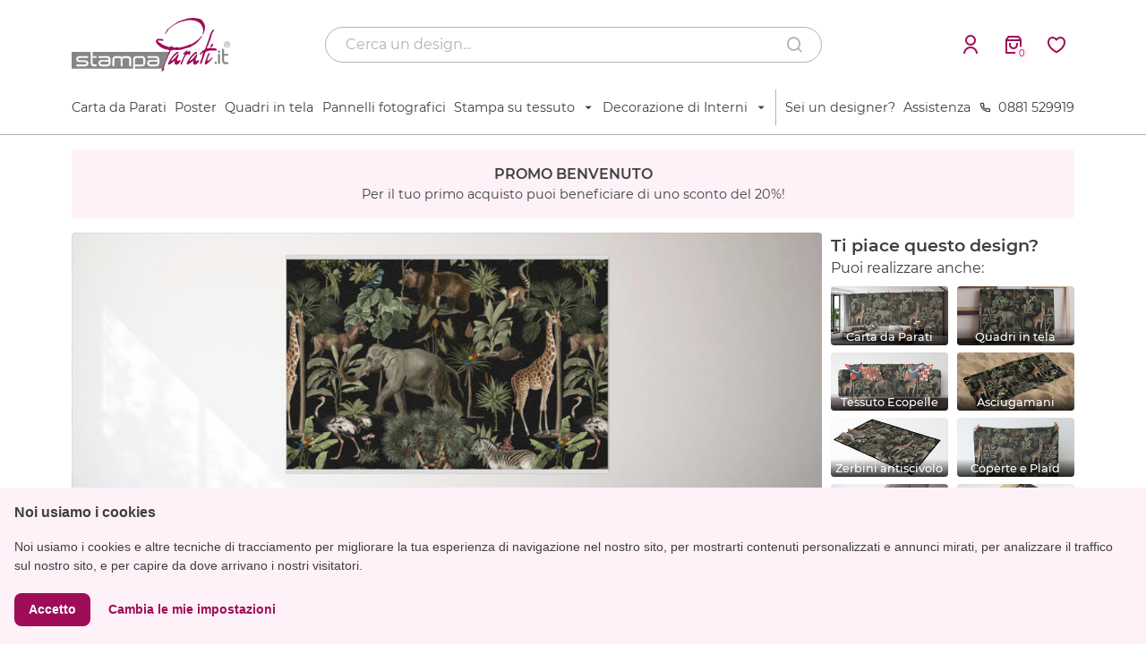

--- FILE ---
content_type: text/html; charset=UTF-8
request_url: https://www.stampaparati.it/stampa-poster-personalizzati/configura/sp-54-animali-della-giungla
body_size: 191178
content:
<!DOCTYPE html>
<html lang="it-IT"
    xmlns="https://www.w3.org/1999/xhtml"
    xmlns:og="https://ogp.me/ns#"
    xmlns:fb="https://www.facebook.com/2008/fbml">
<head>
	<meta charset="utf-8">
    <meta name="viewport" content="width=device-width, initial-scale=1, maximum-scale=5">
    <link rel="icon" href="/public/front/img/favicon.ico" type="image/x-icon" /> 
    <link rel="shortcut icon" href="/public/front/img/favicon.ico" type="image/x-icon" /> 

            
                                    <title>Stampa Carta da Parati personalizzata per la decorazione di interni - stampaparati.it</title>
                <meta name='description' content='Scegli e personalizza la tua carta da parati per rendere ogni ambiente unico ed esclusivo. Ampio catalogo in continuo aggiornamento.' />
                <meta name='keywords' content='stampa parati, parati, carta da parati, stampa su pelle, stampa pelle, pelle, stampa su tende, tende, parati personalizzati, stampa personalizzata' />
                <meta property='og:description' content='Scegli e personalizza la tua carta da parati per rendere ogni ambiente unico ed esclusivo. Ampio catalogo in continuo aggiornamento.' />
                <meta property='og:title' content='Stampa Carta da Parati personalizzata per la decorazione di interni - stampaparati.it' />
                            
            <meta name='author' content='stampaparati.it'>
            <meta name='generator' content='stampaparati.it'>
            <meta name='designer' content='stampaparati.it'>
                
        <meta name="google-site-verification" content="8BrUQZtexcvbsTf-ecbyxulbnl0UO9ffg8n45wvIGi8" />
        <meta name="google-site-verification" content="iDRGZQG4jhxxTCqpLic_YkGdt178lQ5p9SFy8Epx1zk" />
            
                
         
            
    
    <meta property="og:type" content="website" />
    <meta property="og:url" content="https://www.stampaparati.it/stampa-poster-personalizzati/configura/sp-54-animali-della-giungla" />
    <meta property="og:site_name" content="stampaparati.it" />
    
    <script type="text/javascript" src="/public/front/js/jquery.min.js"></script>
    <!--<script type="text/javascript" src="/public/front/js/respond.min.js"></script>-->
    
    <link rel="preload" href="/public/front/css/bootstrap.min.css" as="style" onload="this.onload=null;this.rel='stylesheet'">
    <noscript><link rel="stylesheet" href="/public/front/css/bootstrap.min.css"></noscript>

    <link rel="preload" href="/public/front/css/remixicon.css" as="style" onload="this.onload=null;this.rel='stylesheet'">
    <noscript><link rel="stylesheet" href="/public/front/css/remixicon.css"></noscript>

    <script async src="/public/front/js/bootstrap.min.js"></script>
    <script type="text/javascript" src="/public/front/js/common.js?v=1769507954"></script>

    <!-- Cookie Consent by TermsFeed Privacy Policy and Consent Generator https://www.TermsFeed.com -->
    <script type="text/javascript" src="https://www.termsfeed.com/public/cookie-consent/4.0.0/cookie-consent.js" charset="UTF-8"></script>
    <script type="text/javascript" charset="UTF-8">
    document.addEventListener('DOMContentLoaded', function () {
    cookieconsent.run({"notice_banner_type":"simple","consent_type":"express","palette":"dark","language":"it","page_load_consent_levels":["strictly-necessary"],"notice_banner_reject_button_hide":true,"preferences_center_close_button_hide":true,"page_refresh_confirmation_buttons":false,"website_name":"stampaparati.it","website_privacy_policy_url":"https://www.stampaparati.it/assistenza/cookies"});
    });
    </script>

    <noscript>ePrivacy and GPDR Cookie Consent management by <a href="https://www.TermsFeed.com/" rel="nofollow">TermsFeed Privacy Policy and Consent Generator</a></noscript>
    <!-- End Cookie Consent by TermsFeed Privacy Policy and Consent Generator https://www.TermsFeed.com -->

    <!--Google Recaptcha v3 Script-->
    <script src="https://www.google.com/recaptcha/api.js?render=6LfNdEIeAAAAAJKk_v9pWWAAYXwqQQYms9Y6V_RC" defer></script>
    
        <script type="application/ld+json">
      {
        "@context": "http://schema.org/",
        "@type": "Organization",
        "aggregateRating": {
            "@type": "AggregateRating",
            "ratingValue": "5",
            "bestRating": "5",
            "reviewCount": "100"
        },
        "url": "https://www.stampaparati.it",
        "logo": "https://www.stampaparati.it/public/front/img/logo.png",
        "name": "stampaparati.it",
        "sameAs": [
            "https://www.facebook.com/stampaparati",
            "https://twitter.com/stampaparati",
            "https://plus.google.com/u/0/100703335599298622806/about",
            "https://www.youtube.com/channel/UC-Jr55T5zT7_cQNrQCfW0bQ"
        ],
        "contactPoint": [
          {
            "@type": "ContactPoint",
            "telephone": "+39 0881 529919",
            "contactType": "customer service"
          }
        ]
      }
    </script>
    <script type="application/ld+json">
    {
      "@context": "http://schema.org",
      "@type": "Store",
      "@id": "https://www.stampaparati.it",
      "name": "stampaparati.it",
      "address": {
        "@type": "PostalAddress",
        "streetAddress": "Via Montale snc",
        "addressLocality": "Lucera",
        "addressRegion": "FG",
        "postalCode": "71036",
        "addressCountry": "IT"
      },
      "url": "https://www.stampaparati.it",
      "telephone": "+39 0881 529919",
      "openingHoursSpecification": [
      {
        "@type": "OpeningHoursSpecification",
        "dayOfWeek": [
          "Monday",
          "Tuesday",
          "Wednesday",
          "Thursday",
          "Friday",
          "Saturday"
        ],
        "opens": "09:00",
        "closes": "13:00"
      },
      {
        "@type": "OpeningHoursSpecification",
        "dayOfWeek": [
          "Monday",
          "Tuesday",
          "Wednesday",
          "Thursday",
          "Friday",
          "Saturday"
        ],
        "opens": "15:00",
        "closes": "19:00"
      }],
      "priceRange": "€€",
      "image": "https://www.stampaparati.it/public/front/img/logo.png",
      "currenciesAccepted": "EUR",
      "paymentAccepted": [
        "http://purl.org/goodrelations/v1#PaymentMethodCreditCard",
        "http://purl.org/goodrelations/v1#PayPal"
      ]
    }
    </script>
    <script type="application/ld+json">
    {
      "@context": "http://schema.org",
      "@type": "WebSite",
      "name": "stampaparati.it",
      "url": "https://www.stampaparati.it"
    }
    </script>    
    <link rel="stylesheet" href="/public/front/css/cropper.min.css?v=1769507954"><link rel="stylesheet" href="/public/front/css/jquery-ui.min.css?v=1769507954"><link rel="stylesheet" href="/public/front/css/slick.min.css?v=1769507954"><link rel="stylesheet" href="/public/front/css/parati/config.min.css?v=1769507954"><script type="text/javascript" src="/public/front/js/jquery-ui.min.js?v=1769507954" ></script><script type="text/javascript" src="/public/front/js/hammer.min.js?v=1769507954" defer></script><script type="text/javascript" src="/public/front/js/cropper.min.js?v=1769507954" defer></script><script type="text/javascript" src="/public/front/js/caman.min.js?v=1769507954" defer></script><script type="text/javascript" src="/public/front/js/config.js?v=1769507954" ></script><script type="text/javascript" src="/public/front/js/braintree_config.min.js?v=1769507954" ></script><script type="text/javascript" src="/public/front/js/slick.min.js?v=1769507954" ></script>    
    
    
    
<script type="text/javascript">
    !function(f,b,e,v,n,t,s){if(f.fbq)return;n=f.fbq=function(){n.callMethod?
    n.callMethod.apply(n,arguments):n.queue.push(arguments)};if(!f._fbq)f._fbq=n;
    n.push=n;n.loaded=!0;n.version='2.0';n.queue=[];t=b.createElement(e);t.async=!0;
    t.src=v;s=b.getElementsByTagName(e)[0];s.parentNode.insertBefore(t,s)}(window,
    document,'script','https://connect.facebook.net/en_US/fbevents.js');
    fbq('init', '1214960061926322');
    fbq('track', 'PageView');
                    fbq('track', 'ViewContent', {content_name: '9:sp:54', content_type: 'product'}, {eventID: 'vc_1769507954_7114'});
            </script>

<noscript>
<img height="1" width="1" style="display:none" src="https://www.facebook.com/tr?id=1214960061926322&ev=PageView&noscript=1" />
</noscript>

<script type='text/javascript'>
    (function(d, s, id) {
        var js, fjs = d.getElementsByTagName(s)[0];
        if (d.getElementById(id)) return;
        js = d.createElement(s); js.id = id;
        js.src = "//connect.facebook.net/it_IT/sdk.js#xfbml=1&version=v2.9&appId=1672661403007109";
        fjs.parentNode.insertBefore(js, fjs);
    }(document, 'script', 'facebook-jssdk'));
</script>
    
<script async src="https://www.googletagmanager.com/gtag/js?id=UA-947339-3"></script>
<script async src="https://www.googletagmanager.com/gtag/js?id=G-2SEJ2B31XB"></script>
<script type="text/javascript">
    window.dataLayer = window.dataLayer || [];
    function gtag(){dataLayer.push(arguments);}
    gtag('js', new Date());
    
    /* il primo id è di SP, il secondo di SP dentro MG */    
    var adwords_id   = ['AW-834533832', 'AW-1069231959'];
    var analytics_id = 'UA-947339-3';

    gtag('config', adwords_id[0]);
    gtag('config', adwords_id[1]);
        gtag('config', 'G-2SEJ2B31XB');
    
    gtag('config', analytics_id);

</script>

<!-- Google Tag Manager -->
<script>(function(w,d,s,l,i){w[l]=w[l]||[];w[l].push({'gtm.start':
new Date().getTime(),event:'gtm.js'});var f=d.getElementsByTagName(s)[0],
j=d.createElement(s),dl=l!='dataLayer'?'&l='+l:'';j.async=true;j.src=
'https://www.googletagmanager.com/gtm.js?id='+i+dl;f.parentNode.insertBefore(j,f);
})(window,document,'script','dataLayer','GTM-PZ8684N');</script>
<!-- End Google Tag Manager -->

<script type='text/javascript'>
    (function() {
        var cx = '013774276137981224187:k_7hpp5mvec';
        var gcse = document.createElement('script');
        gcse.type = 'text/javascript';
        gcse.async = true;
        gcse.src = (document.location.protocol == 'https:' ? 'https:' : 'http:') +
            '//cse.google.com/cse.js?cx=' + cx;
        var s = document.getElementsByTagName('script')[0];
        s.parentNode.insertBefore(gcse, s);
    })();
</script>

    <script>
        (function(h,o,t,j,a,r){
            h.hj=h.hj||function(){(h.hj.q=h.hj.q||[]).push(arguments)};
            h._hjSettings={hjid:3273089,hjsv:6};
            a=o.getElementsByTagName('head')[0];
            r=o.createElement('script');r.async=1;
            r.src=t+h._hjSettings.hjid+j+h._hjSettings.hjsv;
            a.appendChild(r);
        })(window,document,'https://static.hotjar.com/c/hotjar-','.js?sv=');
    </script>
</head>
<body>    
    <script type='text/javascript'>
        window.g_root = "https://www.stampaparati.it/";
        window.g_root_img = window.g_root+"public/front/img/";
    </script>

    <!-- Google Tag Manager (noscript) -->
    <noscript><iframe src="https://www.googletagmanager.com/ns.html?id=GTM-PZ8684N"
    height="0" width="0" style="display:none;visibility:hidden"></iframe></noscript>
    <!-- End Google Tag Manager (noscript) -->


<nav class="d-lg-none d-flex flex-column" id="mobile-nav">
    <div class="top d-flex align-items-center">
        <div class="toggle" onclick="openSidebar()">
            <i class="ri-menu-line"></i>
        </div>
        <div class="logo">
            <a href="/" title="StampaParati.it">
                <img src="https://www.stampaparati.it/public/front/img/logo-sp.svg" alt="logo stampaparati" title="stampaparati.it">
            </a>
        </div>
        <div class="spacing flex-grow-1"></div>
                <button class="nav-button" onclick="openLogin()">
            <i class="ri-user-line"></i>
        </button>
                <a class="nav-button cart-btn" href="/carrello">
            <i class="ri-shopping-bag-3-line"></i>
            <div class="num">0</div>
        </a>
    </div>
    <div class="bottom">
        <div class="container">
            <div class="row">
                <div class="col-12">
                    <form class="search-bar d-flex align-items-center" method="GET" action="/cerca">
                        <input type="text" name="search" id="search-mob" placeholder="Cerca un design..." minlength="3" required>
                        <i class="ri-search-line" onclick="submitForm(this)"></i>
                    </form>
                </div>
            </div>
        </div>
    </div>
</nav>

<nav class="d-none d-lg-flex flex-column" id="desktop-nav">
    <div class="top d-flex align-items-center">
        <div class="container">
            <div class="row">
                <div class="col-3 d-flex flex-column justify-content-center">
                    <div class="logo">
                        <a href="/" title="StampaParati.it">
                            <img src="https://www.stampaparati.it/public/front/img/logo-sp.svg" alt="logo stampaparati" title="stampaparati.it">
                        </a>
                    </div>
                </div>
                <div class="col-6 d-flex flex-column justify-content-center">
                    <form class="search-bar d-flex align-items-center" method="GET" action="/cerca">
                        <input type="text" name="search" id="search-mob" placeholder="Cerca un design..." minlength="3" required>
                        <i class="ri-search-line" onclick="submitForm(this)"></i>
                    </form>
                </div>
                <div class="col-3 d-flex flex-column justify-content-center">
                    <div class="buttons d-flex align-items-center justify-content-end">
                                                <button class="nav-button me-2" onclick="openLogin()">
                            <i class="ri-user-line"></i>
                        </button>
                                                <a class="nav-button cart-btn me-2" href="/carrello">
                            <i class="ri-shopping-bag-3-line"></i>
                            <div class="num">0</div>
                        </a>
                        <a class="nav-button" href="/preferiti">
                            <i class="ri-heart-3-line"></i>
                        </a>
                    </div>
                </div>
            </div>
        </div>
    </div>
    <div class="bottom">
        <div class="container">
            <div class="row">
                <div class="col-12">
                    <div class="links d-flex align-items-center justify-content-between">
                                                    <div class="link-container">
                                                                    <a href="/stampa-carta-parati-personalizzata">Carta da Parati</a>
                                                            </div>
                                                    <div class="link-container">
                                                                    <a href="/stampa-poster-personalizzati">Poster</a>
                                                            </div>
                                                    <div class="link-container">
                                                                    <a href="/stampa-su-tela">Quadri in tela</a>
                                                            </div>
                                                    <div class="link-container">
                                                                    <a href="/stampa-su-pannello-rigido">Pannelli fotografici</a>
                                                            </div>
                                                    <div class="link-container">
                                                                    <span class="open-children d-flex align-items-center">
                                        Stampa su tessuto<i class="ri-arrow-down-s-fill ms-2"></i>
                                    </span>
                                    <div class="children-container">
                                                                                                                                <a href="/stampa-ecopelle">Tessuto Ecopelle</a>
                                                                                                                                    <div class="bar my-2"></div>
                                                                                        <a href="/stampa-tela-canvas">Tessuto Canvas</a>
                                                                            </div>
                                                            </div>
                                                    <div class="link-container">
                                                                    <span class="open-children d-flex align-items-center">
                                        Decorazione di Interni<i class="ri-arrow-down-s-fill ms-2"></i>
                                    </span>
                                    <div class="children-container">
                                                                                                                                <a href="/asciugamani-personalizzati">Asciugamani</a>
                                                                                                                                    <div class="bar my-2"></div>
                                                                                        <a href="/coperte-personalizzate">Coperte e Plaid</a>
                                                                                                                                    <div class="bar my-2"></div>
                                                                                        <a href="/cuscini-personalizzati">Cuscini</a>
                                                                                                                                    <div class="bar my-2"></div>
                                                                                        <a href="/zerbini-personalizzati">Zerbini antiscivolo</a>
                                                                            </div>
                                                            </div>
                                                <div class="spacer"></div>
                        <a href="/designer">Sei un designer?</a>
                        <a href="/assistenza">Assistenza</a>
                        <a href="tel:+390881529919" style="display: flex; align-items:center"><i class="ri-phone-line me-2"></i>0881 529919</a>
                    </div>
                </div>
            </div>
        </div>
    </div>
    </nav>

<div id="modal_sidebar" class="modal fixed-right" tabindex="-1" role="dialog">
    <div class="modal-dialog modal-dialog-aside" role="document">
        <div class="modal-content d-flex flex-column">
            <div class="modal-body">
                <div class="container p-0">
                    <div class="row row-azioni">
                        <div class="col-12">
                            <a class="action-button" href="/designer">
                                <i class="ri-pencil-ruler-2-line me-2"></i>
                                <div class="menu-item">Collabora</div>
                            </a>
                        </div>
                        <div class="col-12">
                            <a class="action-button mt-2" href="/assistenza">
                                <i class="ri-customer-service-2-line me-2"></i>
                                <div class="menu-item">Assistenza</div>
                            </a>
                        </div>
                        <div class="col-12">
                            <a class="action-button mt-2" href="/preferiti">
                                <i class="ri-heart-3-line me-2"></i>
                                <div class="menu-item">Preferiti</div>
                            </a>
                        </div>
                    </div>
                    <div class="row row-categorie">
                                                                                    <div class="col-12"><a href="/stampa-carta-parati-personalizzata">Carta da Parati</a></div>
                                                                                                                <div class="col-12"><a href="/stampa-poster-personalizzati">Poster</a></div>
                                                                                                                <div class="col-12"><a href="/stampa-su-tela">Quadri in tela</a></div>
                                                                                                                <div class="col-12"><a href="/stampa-su-pannello-rigido">Pannelli fotografici</a></div>
                                                                                                                                                    <div class="col-12"><a href="/stampa-ecopelle">Tessuto Ecopelle</a></div>
                                                                    <div class="col-12"><a href="/stampa-tela-canvas">Tessuto Canvas</a></div>
                                                                                                                                                                                    <div class="col-12"><a href="/asciugamani-personalizzati">Asciugamani</a></div>
                                                                    <div class="col-12"><a href="/coperte-personalizzate">Coperte e Plaid</a></div>
                                                                    <div class="col-12"><a href="/cuscini-personalizzati">Cuscini</a></div>
                                                                    <div class="col-12"><a href="/zerbini-personalizzati">Zerbini antiscivolo</a></div>
                                                                                                        </div>
                </div>
            </div>
        </div>
    </div>
</div>

<script>
    $(".open-children").on('click', function(e){
        $(".children-container").removeClass("show");
        $(this).siblings(".children-container").toggleClass("show");
    });

    $(document).on('click', function(e){
        var cont = $(".link-container");
        if(!cont.is(e.target) && cont.has(e.target).length === 0){
            $(".children-container").removeClass("show");
        }
    });

    function submitForm(elem){
        if($(elem).siblings("input").val().length >= 3)
            $(elem).closest("form").submit();
    }
</script>

<div class="nav-spacing"></div>

<div class="loading-window hidden">
    <img src="https://www.stampaparati.it/public/front/img/gallery/pendulum-loading.svg" alt="Caricamento...">
</div>

<div class="modal modal-login fade" id="modalLogin" tabindex="-1" role="dialog" aria-labelledby="modalLogin" aria-hidden="true">
    <div class="modal-dialog modal-dialog-centered" role="document">
        <div class="modal-content">
            <div class="modal-body">
                <form class="row" id="loginForm">
                    <div class="col-12">
                        <div class="title">Effettua il login</div>
                    </div>
                    <div class="col-12"> 
                        <div class="input-group mt-4">
                            <label for="username">Email</label>
                            <input type="email" name="username" id="username" placeholder="Indirizzo email" required>
                        </div>
                    </div>
                    <div class="col-12"> 
                        <div class="input-group mt-3">
                            <label for="password">Password</label>
                            <input type="password" name="password" id="password" placeholder="Password" required>
                        </div>
                    </div>
                    <div class="col-12">
                        <div class="pwd-forgot mt-2" onclick="openForgot()">Password dimenticata?</div>
                    </div>
                    <div class="col-12"> 
                        <input type="submit" class="input-button mt-3" value="Login">
                    </div>
                    <div class="col-12">
                        <div class="register mt-3">Non hai un account? <span class="accent" onclick="openRegister()">Registrati</span></div>
                    </div>
                </form>
            </div>
        </div>
    </div>
</div>

<div class="modal modal-login fade" id="modalForgot" tabindex="-1" role="dialog" aria-labelledby="modalForgot" aria-hidden="true">
    <div class="modal-dialog modal-dialog-centered" role="document">
        <div class="modal-content">
            <div class="modal-body">
                <form class="row" id="forgotForm">
                    <div class="col-12">
                        <div class="title">Richiedi una nuova password</div>
                    </div>
                    <div class="col-12"> 
                        <div class="input-group mt-4">
                            <label for="forgotUsername">Email</label>
                            <input type="email" name="forgotUsername" id="forgotUsername" placeholder="Indirizzo email" required>
                        </div>
                    </div>
                    <div class="col-12"> 
                        <input type="submit" class="input-button mt-3" value="Invia">
                    </div>
                    <div class="col-12">
                        <div class="register mt-3">Non hai un account? <span class="accent" onclick="openRegister()">Registrati</span></div>
                    </div>
                </form>
            </div>
        </div>
    </div>
</div>

<div class="modal modal-login fade" id="modalRegister" tabindex="-1" role="dialog" aria-labelledby="modalRegister" aria-hidden="true">
    <div class="modal-dialog modal-dialog-centered" role="document">
        <div class="modal-content">
            <div class="modal-body">
                <form class="row" id="registerForm">
                    <div class="col-12">
                        <div class="title">Crea un account</div>
                    </div>
                    <div class="col-12"> 
                        <div class="input-group mt-4">
                            <label for="username">Email</label>
                            <input type="email" name="username" id="reg-username" placeholder="Indirizzo email" required>
                        </div>
                    </div>
                    <div class="col-12"> 
                        <div class="input-group mt-3">
                            <label for="password">Password</label>
                            <input type="password" name="password" id="reg-password" placeholder="Password" required>
                        </div>
                    </div>
                    <div class="col-12"> 
                        <div class="input-group mt-3">
                            <label for="password">Ripeti password</label>
                            <input type="password" name="password" id="reg-password2" placeholder="Password" required>
                        </div>
                    </div>
                    <div class="col-12">
                        <div class="disc mt-3">
                            Proseguendo dichiari di aver letto e compreso l'<a href="/assistenza/privacy">Informativa sulla Privacy</a>
                        </div>
                    </div>
                    <div class="col-12"> 
                        <input type="submit" class="input-button mt-3" value="Registrati">
                    </div>
                    <div class="col-12">
                        <div class="login mt-3">Hai già un account? <span class="accent" onclick="openLogin()">Accedi</span></div>
                    </div>
                </form>
            </div>
        </div>
    </div>
</div><script src="https://pay.google.com/gp/p/js/pay.js"></script>
<script src="https://js.braintreegateway.com/web/3.88.4/js/client.min.js"></script>
<script src="https://js.braintreegateway.com/web/3.88.4/js/hosted-fields.min.js"></script>
<script src="https://js.braintreegateway.com/web/3.88.4/js/data-collector.min.js"></script>
<script src="https://js.braintreegateway.com/web/3.88.4/js/google-payment.min.js"></script>
<script src="https://js.braintreegateway.com/web/3.88.4/js/apple-pay.min.js"></script>
<script src="https://applepay.cdn-apple.com/jsapi/v1/apple-pay-sdk.js"></script>
<script src="https://js.braintreegateway.com/web/3.88.4/js/paypal-checkout.min.js"></script>


<div class="modal fade" id="modalExit" tabindex="-1" role="dialog" aria-labelledby="modalExit" aria-hidden="true">
    <div class="modal-dialog modal-dialog-centered" role="document">
        <div class="modal-content">
            <div class="modal-body">
                <img src="https://www.stampaparati.it/public/front/img/gallery/exit-intent-modal.jpg" alt="">
            </div>
        </div>
    </div>
</div>

<div class="modal fade" id="modalZoom" tabindex="-1" role="dialog" aria-labelledby="modalZoom" aria-hidden="true">
    <div class="modal-dialog modal-dialog-centered" role="document">
        <div class="modal-content">
            <div class="modal-body">
                <div class="row">
                    <div class="col-12 col-lg-5">
                                                    <div class="img-container">
                                <div class="overlay" style="background-size: cover"></div>
                                <div class="bg-image" style="background-image: url('https://www.stampaparati.it/public/front/img/libreria/8/stampaparati-8-animali-della-giungla.jpg');"></div>
                            </div>
                                            </div>
                    <div class="col-12 col-lg-7"> 
                        <div class="text mt-3 mt-lg-0">
                            <div class="title"></div>
                            <div class="content mt-3"></div>
                            <div class="spacing"></div>
                            <div class="close-modal" onclick="$('#modalZoom').modal('hide')">Chiudi</div>
                        </div>
                    </div>
                </div>
            </div>
        </div>
    </div>
</div>

<div class="modal fade" id="modalCart" tabindex="-1" role="dialog" aria-labelledby="modalCart" aria-hidden="true">
    <div class="modal-dialog modal-dialog-centered" role="document">
        <div class="modal-content">
            <div class="modal-body">
                <div class="row">
                    <div class="col-12">
                        <img id="cartImg" src="https://www.stampaparati.it/public/front/img/gallery/add_cart_check.svg" alt="Prodotto aggiunto al carrello" title="Prodotto aggiunto al carrello">
                        <div class="title mt-3">Prodotto aggiunto al carrello</div>
                    </div>
                    <div class="col-12 col-lg-6"> 
                        <div class="modal-btn mt-3" onclick="$('#modalCart').modal('hide')">Continua gli acquisti</div>
                    </div>
                    <div class="col-12 col-lg-6"> 
                        <a class="modal-btn modal-primary mt-3" href="/carrello">Vai al carrello</a>
                    </div>
                </div>
            </div>
        </div>
    </div>
</div>

    <div class="container">
        <div class="row">
            <div class="col-12">
                <div class="banner-welcome mt-3">
                    <div class="title">PROMO BENVENUTO</div>
                    <div class="desc">Per il tuo primo acquisto puoi beneficiare di uno sconto del 20%!</div>
                </div>
            </div>
        </div>
    </div>

<div class="container">
    <div class="row">
        <div class="col-12 col-lg-9">
            <div class="banner-config mt-3">
                                <div class="slick-slide">
                                        <img src="https://www.stampaparati.it/public/front/img/libreria/mockup/sp-poster-54.jpg" alt="Animali della giungla, " title="Animali della giungla, " loading="lazy">
                                    </div>
                            </div>

            <script>
                $(function(){
                    $(".banner-config").slick({
                        autoplay: true,
                        autoplaySpeed: 4000,
                        arrows: false,
                        dots: true,
                        mobileFirst: true
                    });
                });
            </script>
            
        </div>
        <div class="col-12 col-lg-3 d-none d-md-block">
            <div class="fav-design mt-3">
                <div class="title">Ti piace questo design?</div>
                <p class="mb-0">Puoi realizzare anche:</p>
                <div class="row slick-products">
                                        <div class="col-5 col-lg-6">
                        <a href="/stampa-carta-parati-personalizzata/configura/sp-54-animali-della-giungla" class="mt-2 prodotto-correlato">
                            <img src="https://www.stampaparati.it/public/front/img/libreria/mockup/sp-parati-salotto-54.jpg" alt="Carta da Parati" title="Carta da Parati" loading="lazy"> 
                            <div class="overlay">
                                <div class="nome">Carta da Parati</div>
                            </div>
                        </a>
                    </div>
                                        <div class="col-5 col-lg-6">
                        <a href="/stampa-su-tela/configura/sp-54-animali-della-giungla" class="mt-2 prodotto-correlato">
                            <img src="https://www.stampaparati.it/public/front/img/libreria/mockup/sp-tela-54.jpg" alt="Quadri in tela" title="Quadri in tela" loading="lazy"> 
                            <div class="overlay">
                                <div class="nome">Quadri in tela</div>
                            </div>
                        </a>
                    </div>
                                        <div class="col-5 col-lg-6">
                        <a href="/stampa-ecopelle/configura/sp-54-animali-della-giungla" class="mt-2 prodotto-correlato">
                            <img src="https://www.stampaparati.it/public/front/img/libreria/mockup/sp-ecopelle-54.jpg" alt="Tessuto Ecopelle" title="Tessuto Ecopelle" loading="lazy"> 
                            <div class="overlay">
                                <div class="nome">Tessuto Ecopelle</div>
                            </div>
                        </a>
                    </div>
                                        <div class="col-5 col-lg-6">
                        <a href="/asciugamani-personalizzati/configura/sp-54-animali-della-giungla" class="mt-2 prodotto-correlato">
                            <img src="https://www.stampaparati.it/public/front/img/libreria/mockup/sp-asciugamani-54.jpg" alt="Asciugamani" title="Asciugamani" loading="lazy"> 
                            <div class="overlay">
                                <div class="nome">Asciugamani</div>
                            </div>
                        </a>
                    </div>
                                        <div class="col-5 col-lg-6">
                        <a href="/zerbini-personalizzati/configura/sp-54-animali-della-giungla" class="mt-2 prodotto-correlato">
                            <img src="https://www.stampaparati.it/public/front/img/libreria/mockup/sp-zerbini-54.jpg" alt="Zerbini antiscivolo" title="Zerbini antiscivolo" loading="lazy"> 
                            <div class="overlay">
                                <div class="nome">Zerbini antiscivolo</div>
                            </div>
                        </a>
                    </div>
                                        <div class="col-5 col-lg-6">
                        <a href="/coperte-personalizzate/configura/sp-54-animali-della-giungla" class="mt-2 prodotto-correlato">
                            <img src="https://www.stampaparati.it/public/front/img/libreria/mockup/sp-coperte-54.jpg" alt="Coperte e Plaid" title="Coperte e Plaid" loading="lazy"> 
                            <div class="overlay">
                                <div class="nome">Coperte e Plaid</div>
                            </div>
                        </a>
                    </div>
                                        <div class="col-5 col-lg-6">
                        <a href="/cuscini-personalizzati/configura/sp-54-animali-della-giungla" class="mt-2 prodotto-correlato">
                            <img src="https://www.stampaparati.it/public/front/img/libreria/mockup/sp-cuscini-54.jpg" alt="Cuscini" title="Cuscini" loading="lazy"> 
                            <div class="overlay">
                                <div class="nome">Cuscini</div>
                            </div>
                        </a>
                    </div>
                                        <div class="col-5 col-lg-6">
                        <a href="/stampa-tela-canvas/configura/sp-54-animali-della-giungla" class="mt-2 prodotto-correlato">
                            <img src="https://www.stampaparati.it/public/front/img/libreria/mockup/sp-canvas-54.jpg" alt="Tessuto Canvas" title="Tessuto Canvas" loading="lazy"> 
                            <div class="overlay">
                                <div class="nome">Tessuto Canvas</div>
                            </div>
                        </a>
                    </div>
                                        <div class="col-5 col-lg-6">
                        <a href="/stampa-su-pannello-rigido/configura/sp-54-animali-della-giungla" class="mt-2 prodotto-correlato">
                            <img src="https://www.stampaparati.it/public/front/img/libreria/mockup/sp-pannelli-54.jpg" alt="Pannelli fotografici" title="Pannelli fotografici" loading="lazy"> 
                            <div class="overlay">
                                <div class="nome">Pannelli fotografici</div>
                            </div>
                        </a>
                    </div>
                                    </div>
            </div>
        </div>
    </div>
    <div class="row mt-4">
        <form class="col-12 col-lg-9" id="configPage">
            <h1>animali della giungla</h1>
                        <p class="mt-2">di <a href="/designer/profile/stampaparati">StampaParati</a></p>
            
            <div class="row">
                <div class="col-12">
                    <div class="hint-configurazione mt-2">
                        <i class="ri-arrow-down-line me-3"></i>
                        <span>Completa la configurazione per proseguire</span> 
                        <i class="ri-arrow-down-line ms-3"></i>
                    </div>
                </div>
            </div>

            <div class="section-row mt-3">
                <div class="section-title">Dimensioni</div>
                            </div>

            
            
            <div class="row row-fmt ">
                <div class="col-12 col-md-6">
                                            <div class="base input-group mt-2">
                            <img src="https://www.stampaparati.it/public/front/img/gallery/icon-base.svg" alt="">
                            <input class="mx-2" type="number" name="base" id="base" placeholder="Base" step="0.1" min='35' max='150'>
                            <span>cm</span>
                        </div>
                                                                        <div class="hint mt-1">Minimo: 35 cm. Massimo: 150 cm. </div>
                                                            </div>
                <div class="col-12 col-md-6">
                                            <div class="altezza input-group mt-2">
                            <img src="https://www.stampaparati.it/public/front/img/gallery/icon-altezza.svg" alt="">
                            <input class="mx-2" type="number" name="altezza" id="altezza" placeholder="Altezza" step="0.1" min='50' >
                            <span>cm</span>
                        </div>
                                                                        <div class="hint mt-1">Minimo: 50 cm. </div>
                                                            </div>
                <input type="hidden" name="FMT" id="FMT" value="7">
            </div>

            
            <div id="tempImgCont">
                <img src="[data-uri]" alt="" crossorigin='anonymous' id="tempImg" data-caman-hidpi-disabled='true' style="display: none;">
            </div>

            <div class="row row-cropper" style="display: none;">
                <div class="col-12 position-relative">
                    <div class="row-ruler"><div class="cont"></div></div>
                    <div class="col-ruler"><div class="cont"></div></div>
                    <div class="row-hint">
                        <i class="ri-arrow-left-line me-3"></i>
                        <span>Trascina per spostare</span>
                        <i class="ri-arrow-right-line ms-3"></i>
                    </div>
                    <div class="col-hint">
                        <i class="ri-arrow-up-line mb-3"></i>
                        <span>Trascina per spostare</span>
                        <i class="ri-arrow-down-line mt-3"></i>
                    </div>
                    <div class="cropper-wrapper">
                        <img id="imageCropper" src="[data-uri]" alt="">
                    </div>
                </div>
                                <div class="col-12">
                    <div class="smalltitle mt-3">Applica filtri per modificare i colori dell'immagine</div>
                </div>
                <div class="col col-filter">
                    <div class="filter no-select mt-2" onclick="applyFilter('reset', this)">
                        <img src="https://www.stampaparati.it/public/front/img/gallery/filter-reset.jpg" alt="">
                        <div class="name mt-1">Ripristina</div>
                    </div>
                </div>
                <div class="col col-filter">
                    <div class="filter mt-2" onclick="applyFilter('bw', this)">
                        <img src="https://www.stampaparati.it/public/front/img/gallery/filter-bw.jpg" alt="">
                        <div class="name mt-1">B/W</div>
                    </div>
                </div>
                <div class="col col-filter">
                    <div class="filter mt-2" onclick="applyFilter('vintage', this)">
                        <img src="https://www.stampaparati.it/public/front/img/gallery/filter-vintage.jpg" alt="">
                        <div class="name mt-1">Vintage</div>
                    </div>
                </div>
                <div class="col col-filter">
                    <div class="filter mt-2" onclick="applyFilter('hue1', this)">
                        <img src="https://www.stampaparati.it/public/front/img/gallery/filter-color1.jpg" alt="">
                        <div class="name mt-1">Colora 1</div>
                    </div>
                </div>
                <div class="col col-filter">
                    <div class="filter mt-2" onclick="applyFilter('hue2', this)">
                        <img src="https://www.stampaparati.it/public/front/img/gallery/filter-color2.jpg" alt="">
                        <div class="name mt-1">Colora 2</div>
                    </div>
                </div>
                <div class="col col-filter">
                    <div class="filter mt-2" onclick="applyFilter('hue3', this)">
                        <img src="https://www.stampaparati.it/public/front/img/gallery/filter-color3.jpg" alt="">
                        <div class="name mt-1">Colora 3</div>
                    </div>
                </div>
                <div class="col-12">
                    <div class="alert-personalizzazione d-flex flex-column flex-md-row mt-2">
                        <div class="icon me-md-3"><img src="https://www.stampaparati.it/public/front/img/gallery/icon-designer.svg" alt=""></div>
                        <div class="text mt-2 mt-md-0">Vuoi ulteriori possibilità di personalizzazione?<br>Contattaci dopo aver effettuato l'ordine, il nostro team grafico è a tua disposizione!</div>
                    </div>
                </div>
            </div>

            <input type="hidden" name="IMG" id="IMG" value="https://www.stampaparati.it/public/front/img/libreria/8/stampaparati-8-animali-della-giungla.jpg">
            <input type="hidden" name="DES" id="DES" value="Animali della giungla">
            <input type="hidden" name="ID-DES" id="ID-DES" value="54">
            <input type="hidden" name="ID-LIB" id="ID-LIB" value="sp">
            <input type="hidden" name="QTT" id="QTT" value="1">
            <input type="hidden" name="image-crop" id="image-crop">
            <input type="hidden" name="image-hue" id="image-hue">
            <input type="hidden" name="image-sat" id="image-sat">
            <input type="hidden" name="image-lum" id="image-lum">
            <input type="hidden" name="image-gamma" id="image-gamma">
            <input type="hidden" name="image-colorize" id="image-colorize">
            <input type="hidden" name="image-grey" id="image-grey">
            <input type="hidden" name="pat-zoom" id="pat-zoom">
            <input type="hidden" name="pat-x" id="pat-x">
            <input type="hidden" name="pat-y" id="pat-y">
            <input type="hidden" name="pat-reps" id="pat-reps" value="3">
            <input type="hidden" name="bhv" id="bhv" value="img">
            <input type="hidden" name="content-name" id="content-name" value="9:sp:54">

            <div id="config-area">
                <div class='section-row mt-4'><div class='section-title'>Materiale</div></div><div class='row'><div class='col-6 col-lg-3'><div class='materiale mt-3 selected' materiale='42' onclick='selectMat(this)' zoom='https://www.stampaparati.it/public/front/img/gallery/dettaglio-poster.jpg' overlay='https://www.stampaparati.it/public/front/img/gallery/' text='<p>Carta per poster&nbsp;da 180 g/m<sup>2</sup>&nbsp;con retro bianco e finitura semi-lucida.</p>

<p>Carta utilizzata per <strong>grafiche ad alta risoluzione</strong> e stampa di poster e applicazioni fotorealistiche.</p>

<p>Realizzata con materiali <strong>100% PVC-FREE&nbsp;</strong>e stampa con <strong>inchiostri ecologici certificati</strong>.</p>
'>
                    <div class='img-cont'>
                        <div class='thumb' style='background-image: url("https://www.stampaparati.it/public/front/img/gallery/carta-per-poster.jpg");'></div>
                        
                    </div>
                    <div class='mat-name mt-2 d-flex'><span class="flex-grow-1">Carta Lucida
</span><i class="ri-zoom-in-line ms-2 mat-zoom"></i></div>
                    <div class='mat-price mt-1'> da <b>€ 17.08/mq</b></div>
                </div></div><input type="hidden" name="OGG" id="OGG" value="42"></div><div class='section-row removable mt-4'><div class='section-title'>Profili in alluminio</div></div><div class='row removable'><div class='col-6 col-lg-3'><div class='lavorazione mt-3 selected' lavorazione='23' parent='21' onclick='selectLav(this)'>
                    <div class='img-cont'>
                        <div class='thumb' style='background-image: url("https://www.stampaparati.it/public/front/img/gallery/nessun-profilo-alluminio.jpg");'></div>
                    </div>
                    <div class='mat-name mt-2'>Nessun profilo</div>
                </div></div><div class='col-6 col-lg-3'><div class='lavorazione mt-3 ' lavorazione='22' parent='21' onclick='selectLav(this)'>
                    <div class='img-cont'>
                        <div class='thumb' style='background-image: url("https://www.stampaparati.it/public/front/img/gallery/coppia-profili-alluminio.jpg");'></div>
                    </div>
                    <div class='mat-name mt-2'>Coppia di profili</div>
                </div></div><input type="hidden" name="LAV-21" id="LAV-21" value="23"></div>            </div>

            <div class="bar mt-4"></div>

            <div class="section-row mt-4">
                <div class="section-title mb-3">Spedizione</div>
                <p class="giorni-produzione mb-1" style="display: none;"><b>Per questo prodotto sono previsti <giorni></giorni> giorni lavorativi di produzione.</b></p>
                <p>Il tuo ordine verrà spedito in un imballo di cartone. La spedizione in Italia è sempre gratuita.<br>Riceverai una conferma di avvenuta spedizione tramite e-mail.</p>
            </div>

                    </form>
        <div class="col-3 d-none d-lg-block">
            <div class="side-riepilogo col-sticky">
                <div class="title">Riepilogo</div>
                <div class="info-riepilogo mt-2" style="display: none;">
                    <i class="ri-information-line"></i>
                    <div class="r-info ms-2">La stampa verrà sezionata in 2 pannelli di larghezza 43 cm</div>
                </div>
                <div class="mt-2 riepilogo d-flex flex-column">
                    <div class="riepilogo-row">
                        <div class="left">Materiale</div>
                        <div class="spacing"></div>
                        <div class="right r-mat ms-2"></div>
                    </div>
                    <div class="riepilogo-row mt-2">
                        <div class="left">Prezzo netto</div>
                        <div class="spacing"></div>
                        <div class="right r-net ms-2">€ -.--</div>
                    </div>
                    <div class="riepilogo-row mt-2 riepilogo-discount hidden">
                        <div class="left">Prezzo scontato</div>
                        <div class="spacing"></div>
                        <div class="right r-discount ms-2">€ -.--</div>
                    </div>
                    <div class="riepilogo-row mt-2">
                        <div class="left">Spedizione</div>
                        <div class="spacing"></div>
                        <div class="right r-sped ms-2">GRATIS</div>
                    </div>
                    <div class="riepilogo-row mt-2">
                        <div class="left">IVA</div>
                        <div class="spacing"></div>
                        <div class="right r-iva ms-2">€ -.--</div>
                    </div>
                    <div class="riepilogo-row row-totale mt-2">
                        <div class="left">Prezzo totale</div>
                        <div class="spacing"></div>
                        <div class="right r-tot ms-2">€ -.--</div>
                    </div>
                </div>
                <div class="add-cart disabled mt-2">
                    Aggiungi al carrello
                </div>
                <div class="fast-checkout show-ready hidden mt-3">
                    <div class="bar"></div>
                    <span>oppure</span>
                    <div class="bar"></div>
                </div>
                <div class="fast-desc show-ready hidden">
                    Acquisto rapido senza registrazione
                </div>
                <div class="buttons w-100 show-ready hidden">
                    <div id="container-gpay-btn" class="mt-2"></div>
                    <div id="container-paypal-btn" class="mt-2"></div>
                    <div id="container-paypal-later" class="hide-later"></div>
                    <div class="hide-later pp-message" data-pp-message
                        data-pp-layout="text"
                        data-pp-text-color="black"
                        data-pp-logo-type="inline"
                        data-pp-placement="product"
                        data-pp-amount="">
                    </div>
                </div>
            </div>
        </div>
        <div class="col-12 d-md-none">
            <div class="fav-design mt-4">
                <div class="title">Ti piace questo design?</div>
                <p class="mb-0">Puoi realizzare anche:</p>
                <div class="row slick-products-mob">
                                        <div class="col-5 col-lg-6">
                        <a href="/stampa-carta-parati-personalizzata/configura/sp-54-animali-della-giungla" class="mt-2 prodotto-correlato">
                            <img src="https://www.stampaparati.it/public/front/img/libreria/mockup/sp-parati-salotto-54.jpg" alt="Carta da Parati" title="Carta da Parati" loading="lazy"> 
                            <div class="overlay">
                                <div class="nome">Carta da Parati</div>
                            </div>
                        </a>
                    </div>
                                        <div class="col-5 col-lg-6">
                        <a href="/stampa-su-tela/configura/sp-54-animali-della-giungla" class="mt-2 prodotto-correlato">
                            <img src="https://www.stampaparati.it/public/front/img/libreria/mockup/sp-tela-54.jpg" alt="Quadri in tela" title="Quadri in tela" loading="lazy"> 
                            <div class="overlay">
                                <div class="nome">Quadri in tela</div>
                            </div>
                        </a>
                    </div>
                                        <div class="col-5 col-lg-6">
                        <a href="/stampa-ecopelle/configura/sp-54-animali-della-giungla" class="mt-2 prodotto-correlato">
                            <img src="https://www.stampaparati.it/public/front/img/libreria/mockup/sp-ecopelle-54.jpg" alt="Tessuto Ecopelle" title="Tessuto Ecopelle" loading="lazy"> 
                            <div class="overlay">
                                <div class="nome">Tessuto Ecopelle</div>
                            </div>
                        </a>
                    </div>
                                        <div class="col-5 col-lg-6">
                        <a href="/asciugamani-personalizzati/configura/sp-54-animali-della-giungla" class="mt-2 prodotto-correlato">
                            <img src="https://www.stampaparati.it/public/front/img/libreria/mockup/sp-asciugamani-54.jpg" alt="Asciugamani" title="Asciugamani" loading="lazy"> 
                            <div class="overlay">
                                <div class="nome">Asciugamani</div>
                            </div>
                        </a>
                    </div>
                                        <div class="col-5 col-lg-6">
                        <a href="/zerbini-personalizzati/configura/sp-54-animali-della-giungla" class="mt-2 prodotto-correlato">
                            <img src="https://www.stampaparati.it/public/front/img/libreria/mockup/sp-zerbini-54.jpg" alt="Zerbini antiscivolo" title="Zerbini antiscivolo" loading="lazy"> 
                            <div class="overlay">
                                <div class="nome">Zerbini antiscivolo</div>
                            </div>
                        </a>
                    </div>
                                        <div class="col-5 col-lg-6">
                        <a href="/coperte-personalizzate/configura/sp-54-animali-della-giungla" class="mt-2 prodotto-correlato">
                            <img src="https://www.stampaparati.it/public/front/img/libreria/mockup/sp-coperte-54.jpg" alt="Coperte e Plaid" title="Coperte e Plaid" loading="lazy"> 
                            <div class="overlay">
                                <div class="nome">Coperte e Plaid</div>
                            </div>
                        </a>
                    </div>
                                        <div class="col-5 col-lg-6">
                        <a href="/cuscini-personalizzati/configura/sp-54-animali-della-giungla" class="mt-2 prodotto-correlato">
                            <img src="https://www.stampaparati.it/public/front/img/libreria/mockup/sp-cuscini-54.jpg" alt="Cuscini" title="Cuscini" loading="lazy"> 
                            <div class="overlay">
                                <div class="nome">Cuscini</div>
                            </div>
                        </a>
                    </div>
                                        <div class="col-5 col-lg-6">
                        <a href="/stampa-tela-canvas/configura/sp-54-animali-della-giungla" class="mt-2 prodotto-correlato">
                            <img src="https://www.stampaparati.it/public/front/img/libreria/mockup/sp-canvas-54.jpg" alt="Tessuto Canvas" title="Tessuto Canvas" loading="lazy"> 
                            <div class="overlay">
                                <div class="nome">Tessuto Canvas</div>
                            </div>
                        </a>
                    </div>
                                        <div class="col-5 col-lg-6">
                        <a href="/stampa-su-pannello-rigido/configura/sp-54-animali-della-giungla" class="mt-2 prodotto-correlato">
                            <img src="https://www.stampaparati.it/public/front/img/libreria/mockup/sp-pannelli-54.jpg" alt="Pannelli fotografici" title="Pannelli fotografici" loading="lazy"> 
                            <div class="overlay">
                                <div class="nome">Pannelli fotografici</div>
                            </div>
                        </a>
                    </div>
                                    </div>

                <script>
                    if (window.matchMedia("(max-width: 768px)").matches) {
                        $('.slick-products-mob').slick({
                            infinite: false,
                            mobileFirst: true,
                            slidesToShow: 2,
                            swipeToSlide: true,
                            prevArrow: "<button class='slick-arrow slick-prev'><i class='ri-arrow-left-line'></i></button>",
                            nextArrow: "<button class='slick-arrow slick-next'><i class='ri-arrow-right-line'></i></button>"
                        });
                    } 
                </script>
            </div>
        </div>
        <div class="col-12">
            <div class="seo-text mt-5">
                <h1>Stampa Poster personalizzati online</h1>

<p><strong>Stampa Poster personalizzati</strong> online su StampaParati.it! <strong>Stampare poster fotografici</strong> (foto quadri) non &egrave; mai stato cos&igrave; semplice. Per la <strong>stampa poster online</strong> potrai scegliere il materiale e selezionare le finiture che preferisci per ottenere la <strong>stampa poster fotografico</strong> perfetta!</p>

<p>Per la <strong>stampa su poster</strong> potrai scegliere il tuo soggetto preferito: sfoglia la nostra collezione di <strong>poster online personalizzati</strong>, troverai la possibilit&agrave; di <strong>stampa foto poster</strong> online e <strong>stampare gigantografie</strong> con un pattern personalizzato. Insomma, <strong>stampare poster online</strong> &egrave; ora a portata di clic!</p>
                                    <h2>Come creare i tuoi poster personalizzati</h2>

<p>Creare i tuoi poster personalizzati &egrave; facile e veloce:</p>

<ul>
	<li>Scegli il design&nbsp;in una vasta libreria di immagini e pattern.</li>
	<li>Scegli il formato del poster con le tue dimensioni personalizzate.</li>
	<li>Posiziona e ritaglia l&#39;immagine come preferisci.</li>
	<li>Completa l&#39;ordine e ricevi il tuo poster personalizzato a casa in pochi giorni.</li>
</ul>

<h2>Perch&eacute; scegliere i nostri poster personalizzati</h2>

<p>I nostri poster personalizzati sono stampati con tecnologia digitale di ultima generazione, che garantisce una resa cromatica fedele e una durata nel tempo. I nostri materiali sono di <strong>qualit&agrave; superiore</strong> e utilizziamo solo <strong>inchiostri green a base acqua</strong>. I nostri prezzi sono competitivi e convenienti, e offriamo <strong>spedizioni rapide, gratis e sicure</strong> in tutta Italia.</p>

<p>Scegli la soluzione che pi&ugrave; si adatta al tuo stile e al tuo ambiente, e goditi il tuo poster personalizzato!</p>
                                
            </div>
        </div>
    </div>
</div>

<div class="mobile-bar container py-2 d-lg-none">
    <div class="row m-riepilogo mb-2" style="display: none;">
        <div class="col-12">
            <div class="m-row">
                <div class="left"><b>Totale netto</b></div>
                <div class="right r-net">€ -.--</div>
            </div>
            <div class="m-row riepilogo-discount hidden">
                <div class="left"><b>Totale scontato</b></div>
                <div class="right r-discount">€ -.--</div>
            </div>
            <div class="m-row">
                <div class="left"><b>Spedizione</b></div>
                <div class="right r-sped">GRATIS</div>
            </div>
        </div>
    </div>
    <div class="row m-totale">
        <div class="col-12">
            <div class="m-row">
                <div class="left"><b>Totale</b> IVA inclusa</div>
                <div class="right r-tot">€ -.--</div>
                <div class="info ms-3"><i class="ri-arrow-up-s-line"></i></div>
            </div>
        </div>
    </div>
    <div class="row">
        <div class="col-12">
            <div class="add-cart disabled mt-2 mob-modal">Aggiungi al carrello</div>
        </div>
    </div>
    <div class="row">
        <div class="col-12">
            <div class="m-dett mt-2">Completa la configurazione</div>
        </div>
    </div>
</div>

<div class="modal" id="modalMobCart" tabindex="-1" role="dialog" aria-hidden="true">
    <div class="modal-dialog" role="document">
        <div class="modal-content">
            <div class="container py-2">
                <div class="row">
                    <div class="col-12">
                        <a class="modal-btn" href="/carrello">Vai al carrello</a>
                        <div class="fast-checkout d-flex align-items-center mt-2">
                            <div class="bar ml-3"></div>
                            <span class="mx-2">Checkout rapido</span>
                            <div class="bar mr-3"></div>
                        </div>
                        <span class="fast-desc">Acquista senza registrarti</span>
                        <div id="container-gpay-btn2" class="mt-2"></div>
                        <div id="container-paypal-btn2" class="mt-2"></div>
                        <div id="container-paypal-later2" class="hide-later"></div>
                        <div class="hide-later pp-message" data-pp-message
                            data-pp-layout="text"
                            data-pp-text-color="black"
                            data-pp-logo-type="inline"
                            data-pp-placement="cart"
                            data-pp-amount="">
                        </div>
                    </div>
                </div>
            </div>
        </div>
    </div>
</div>

<script src="/public/front/js/js.cookie.min.js?1607528338"></script>

<script>
    var cropper = "";
    var canShowCropper = false;
    var cropperShown = false;
    var image = document.getElementById("imageCropper");
    var cropperdata = "";
    var nomeMat = "";
    var nomeFmt = "";
    var hue = 100;
    var lum = 0;
    var sat = 100;
    var colorize = 0;
    var gamma = 1;
    var grey = 0;
    var timeoutDim = 4;
    var intervalDim;
    var clientToken = '[base64]';
    var amountCheckout = 0;

    $(".mobile-bar .info").on('click', function(e){
        $(".mobile-bar .m-riepilogo").toggle();
        $(".mobile-bar .info").toggleClass("open");
    });

    $(function(){
        nomeMat = $(".materiale.selected").find(".mat-name").text();
        $(".r-mat").html(nomeMat);

                    Caman("#tempImg", '', function () {
                this.render();
            });
        
        image.addEventListener('cropmove', (event) => {
            cropMove();
        });

        var exitShown = false;
        $(document).on('mouseleave', function(){
            if(!exitShown && !Cookies.get('sp-exit-welcome')){
                $("#modalExit").modal('show');
                exitShown = true;
                Cookies.set('sp-exit-welcome', 'true', { expires: 7 });
            }
        });

        $("#modalExit").on('click', function(){
            $("#modalExit").modal('hide');
        });
    });

    $(".pat-dim").on('click', function(e){
        if($(this).hasClass("selected")) return;
        $(".pat-dim").removeClass("selected");
        $(this).addClass("selected");
        $("#pat-reps").val($(this).attr("reps"));

        $.ajax({
            url: "/ajax_call/getPatternResized",
            method: "POST",
            data: {
                dim: $(this).attr("dim"),
                fn: 'https://www.stampaparati.it/public/front/img/libreria/8/stampaparati-8-animali-della-giungla.jpg',
                w: 1000,
                h: 600
            }, success: function(data){
                var src = "data:image/jpeg;base64," + data;

                $("#tempImg").remove();
                var img = '<img src="'+src+'" alt="" crossorigin="anonymous" id="tempImg" data-caman-hidpi-disabled="true" style="display: none;">';
                $("#tempImgCont").append(img)

                var c = Caman("#tempImg", src, function() {
                    this.reset();
                    this.contrast(0).render();

                    updateResize();
                });
            }
        });
    });

    function selectFmt(elem){
        $(".fmt-box").removeClass("selected");
        $(elem).addClass("selected");

        var bmin = $(elem).attr("bmin");
        var bmax = $(elem).attr("bmax");
        var hmin = $(elem).attr("hmin");
        var hmax = $(elem).attr("hmax");
        var pers = $(elem).attr("dim_pers");

        $("#base").attr("min", bmin);
        $("#base").attr("max", bmax);
        $("#altezza").attr("min", hmin);
        $("#altezza").attr("max", hmax);

        if(pers == "0"){
            $("#base").val(bmin);
            $("#altezza").val(hmin).change();
            $(".row-fmt").addClass("row-hidden");
        } else{
            $("#base").val("");
            $("#altezza").val("").change();
            $(".row-fmt").removeClass("row-hidden");
        }
    }

    function deletePrice(){
        $(".r-net").html("€ -.--");
        $(".r-discount").html("€ -.--");
        $(".riepilogo-discount").addClass("hidden");
        $(".r-iva").html("€ -.--");
        $(".r-tot").html("€ -.--");
        $(".r-info").html("Completa la configurazione");
        $(".add-cart").addClass("disabled");
        $(".show-ready").addClass("hidden");

        $(".giorni-produzione").hide();
    }

    function updatePrice(){
        if(!checkBasAlt(true)) {
            deletePrice();
            return;
        }

        var formData = new FormData($("#configPage")[0]);
        $.ajax({
            url: "/ajax_call/getPriceConfig",
            method: "POST",
            data: formData, 
            contentType: false,
            processData: false,
            success: function(data){
                data = $.parseJSON(data);

                if(data.calcolo_oggetto.prezzo <= 0){
                    deletePrice();
                    return;
                }

                $(".add-cart").removeClass("disabled");
                $(".show-ready").removeClass("hidden");

                var prezzo = data.calcolo_oggetto.prezzo.toFixed(2);
                var prezzo_scontato = data.calcolo_oggetto.prezzo_scontato.toFixed(2);
                var iva = data.calcolo_oggetto.iva.toFixed(2);
                var totale = data.calcolo_oggetto.totale.toFixed(2);
                amountCheckout = parseFloat(data.calcolo_oggetto.totale);

                loadPayPalBtn();

                if(data.pannelli > 1){
                    $(".r-info").text("La stampa verrà sezionata in " + data.pannelli + " pannelli di larghezza " + data.larghezza_fascia.toFixed(1) + " cm");
                    $(".info-riepilogo").show();
                } else{
                    $(".info-riepilogo").hide();
                }

                $(".m-dett").text("Spedizione in " + data.calcolo_oggetto.data_0 + " - " + data.calcolo_oggetto.data_1 + " giorni lavorativi");
                $(".giorni-produzione giorni").text(data.calcolo_oggetto.data_0 + " - " + data.calcolo_oggetto.data_1);
                $(".giorni-produzione").show();

                $(".r-net").html("€ " + prezzo);
                if(parseFloat(prezzo_scontato) < parseFloat(prezzo)){
                    $(".r-discount").html("€ " + prezzo_scontato);
                    $(".riepilogo-discount").removeClass("hidden");
                } else{
                    $(".riepilogo-discount").addClass("hidden");
                }
                $(".r-iva").html("€ " + iva);
                $(".r-tot").html("€ " + totale);
            }
        });
    }

    $(".mat-zoom").on('click', function(e){
        $("#modalZoom .img-detail").attr("src", $(this).closest(".materiale").attr("zoom"));
        $("#modalZoom .overlay").css("background-image", "url('" + $(this).closest(".materiale").attr("overlay") + "')");
        $("#modalZoom .title").text($(this).closest(".materiale").find(".mat-name").text());
        $("#modalZoom .content").html($(this).closest(".materiale").attr("text"));
        $("#modalZoom").modal('show');
    });

    function selectMat(elem){
        var id_ogg = $(elem).attr("materiale");

        $(".materiale.selected").removeClass("selected");
        $(elem).addClass("selected");

        nomeMat = $(elem).find(".mat-name").text();
        $(".r-mat").html(nomeMat + "<br>" + nomeFmt);

        $("#OGG").val(id_ogg);

        $.ajax({
            url: "/ajax_call/updateConfigPage",
            method: "POST",
            data: {
                materiale: id_ogg
            }, success: function(data){
                $(".removable").remove();
                $("#config-area").append(data);
                updatePrice();
            }
        })
    }

    function selectLav(elem){
        if($(elem).hasClass("selected")) return;

        var id_lav = $(elem).attr("lavorazione");
        var id_par = $(elem).attr("parent");

        $(".lavorazione[parent='"+id_par+"'].selected").removeClass("selected");
        $(elem).addClass("selected");

        $("#LAV-" + id_par).val(id_lav);
        updatePrice();
    }

    function applyFilter(filter, elem){
        switch(filter){
            case "reset":
                var c = Caman("#tempImg", '', function(){
                    this.reset();
                    this.contrast(0).render();
                });
                sat = 100;
                lum = 0;
                hue = 100;
                colorize = 0;
                gamma = 1;
                grey = 0;
                Caman.Event.listen(c, "processComplete", function(j){
                    setTimeout(function(){
                        var img = document.getElementById("tempImg").toDataURL("image/jpeg");
                        $("#imageCropper").attr("src", img);
                        $(".cropper-canvas img").attr("src", img);
                        $(".cropper-view-box img").attr("src", img);
                    }, 100);                    
                });
                break;
            case "bw":
                var c = Caman("#tempImg", '', function(){
                    this.reset();
                    this.greyscale().render();
                });
                sat = 100;
                lum = 0;
                hue = 100;
                colorize = 0;
                gamma = 1;
                grey = 1;
                Caman.Event.listen(c, "processComplete", function(j){
                    setTimeout(function(){
                        var img = document.getElementById("tempImg").toDataURL("image/jpeg");
                        $("#imageCropper").attr("src", img);
                        $(".cropper-canvas img").attr("src", img);
                        $(".cropper-view-box img").attr("src", img);
                    }, 100);                    
                });
                break;
            case "vintage":
                var c = Caman("#tempImg", '', function(){
                    this.reset();
                    this.gamma(1.5);
                    this.saturation(-90);
                    this.colorize("#ffcc00", 10);
                    this.render();
                });
                sat = 10;
                lum = 0;
                hue = 100;
                colorize = 10;
                gamma = 1.5;
                grey = 0;
                Caman.Event.listen(c, "processComplete", function(j){
                    setTimeout(function(){
                        var img = document.getElementById("tempImg").toDataURL("image/jpeg");
                        $("#imageCropper").attr("src", img);
                        $(".cropper-canvas img").attr("src", img);
                        $(".cropper-view-box img").attr("src", img);
                    }, 100);                    
                });
                break;
            case "hue1":
                var c = Caman("#tempImg", '', function(){
                    this.reset();
                    this.hue(25);
                    this.saturation(-40);
                    this.render();
                });
                sat = 60;
                lum = 0;
                hue = 150;
                colorize = 0;
                gamma = 1;
                grey = 0;
                Caman.Event.listen(c, "processComplete", function(j){
                    setTimeout(function(){
                        var img = document.getElementById("tempImg").toDataURL("image/jpeg");
                        $("#imageCropper").attr("src", img);
                        $(".cropper-canvas img").attr("src", img);
                        $(".cropper-view-box img").attr("src", img);
                    }, 100);                    
                });
                break;
            case "hue2":
                var c = Caman("#tempImg", '', function(){
                    this.reset();
                    this.hue(50);
                    this.saturation(-40);
                    this.render();
                });
                sat = 60;
                lum = 0;
                hue = 200;
                colorize = 0;
                gamma = 1;
                grey = 0;
                Caman.Event.listen(c, "processComplete", function(j){
                    setTimeout(function(){
                        var img = document.getElementById("tempImg").toDataURL("image/jpeg");
                        $("#imageCropper").attr("src", img);
                        $(".cropper-canvas img").attr("src", img);
                        $(".cropper-view-box img").attr("src", img);
                    }, 100);                    
                });
                break;
            case "hue3":
                var c = Caman("#tempImg", '', function(){
                    this.reset();
                    this.hue(75);
                    this.saturation(-40);
                    this.render();
                });
                sat = 60;
                lum = 0;
                hue = 50;
                colorize = 0;
                gamma = 1;
                grey = 0;
                Caman.Event.listen(c, "processComplete", function(j){
                    setTimeout(function(){
                        var img = document.getElementById("tempImg").toDataURL("image/jpeg");
                        $("#imageCropper").attr("src", img);
                        $(".cropper-canvas img").attr("src", img);
                        $(".cropper-view-box img").attr("src", img);
                    }, 100);                    
                });
                break;
        }

        $(".filter").removeClass("selected");
        if(!$(elem).hasClass("no-select")){
            $(elem).addClass("selected");
        }
    }

    function showResize(){
        if(canShowCropper){
            $(".row-cropper").show();

            var ar = $("#base").val()/$("#altezza").val();

            if(!cropperShown){
                var img = document.getElementById("tempImg").toDataURL("image/jpeg");
                $("#imageCropper").attr("src", img);
                cropper = new Cropper(image, {
                    aspectRatio: ar,
                    viewMode: 3,
                    dragMode: 'none',
                    cropBoxMovable: true,
                    autoCropArea: 1,
                    guides: false,
                    center: false,
                    rotatable: false,
                    scalable: false,
                    zoomable: false,
                    cropBoxResizable: false,
                    ready: function(){
                        cropInit();
                    }
                });
                cropperShown = true;
            } else{
                cropper.setAspectRatio(ar);
                cropInit();
            }
        } else{
            cropperShown = false;
            if(cropper != ""){
                cropper.destroy();
            }
            $(".row-cropper").hide();
        }
    }

    function cropInit(){
        var data = cropper.getData();
        var canvas = cropper.getCanvasData();
        var width = $(".cropper-container").width();
        var height = $(".cropper-container").height();
        var factor = canvas.naturalHeight / height;
        $(".row-ruler .cont").css("width", data.width / factor + "px");
        $(".row-ruler .cont").css("margin-left", canvas.left + data.x / factor + "px");
        $(".col-ruler .cont").css("height", data.height / factor + "px");
        $(".col-ruler .cont").css("margin-top", data.y / factor + "px");
        $(".row-ruler .cont").empty();
        $(".col-ruler .cont").empty();
        var base = $("#base").val();
        var altezza = $("#altezza").val();
        var numHt = Math.floor(base / 100);
        var numVt = Math.floor(altezza / 100);
        for(let i = 1; i <= numHt; i++){
            var perc = 100 / base * 100;
            var meter = "<div class='meter' style='flex-basis:"+perc+"%'>"+i * 100+"</div>";
            $(".row-ruler .cont").append(meter);
        }
        for(let i = 1; i <= numVt; i++){
            var perc = 100 / altezza * 100;
            var meter = "<div class='meter' style='flex-basis:"+perc+"%'><div class='num'>"+i * 100+"</div></div>";
            $(".col-ruler .cont").append(meter);
        }
        if(numHt * 100 < base){
            var text = base;
            var space = (base - numHt * 100) / base * 100;
            if(space < 5) text = "";
            var meter = "<div class='meter' style='flex-grow:1'>"+text+"</div>";
            $(".row-ruler .cont").append(meter);
        }
        if(numVt * 100 < altezza){
            var text = altezza;
            var space = (altezza - numVt * 100) / altezza * 100;
            if(space < 5) text = "";
            var meter = "<div class='meter' style='flex-grow:1'><div class='num'>"+text+"</div></div>";
            $(".col-ruler .cont").append(meter);
        }
        cropMove();
    }

    function cropMove(){
        var data = cropper.getData();
        var canvas = cropper.getCanvasData();
        var width = $(".cropper-container").width();
        var height = $(".cropper-container").height();
        var factor = canvas.naturalHeight / height;
        $(".row-ruler .cont").css("width", data.width / factor + "px");
        $(".row-ruler .cont").css("margin-left", canvas.left + data.x / factor + "px");
        $(".col-ruler .cont").css("height", data.height / factor + "px");
        $(".col-ruler .cont").css("margin-top", data.y / factor + "px");
    }

    function updateResize(){
        var ar = $("#base").val()/$("#altezza").val();
        cropper.destroy();
        var img = document.getElementById("tempImg").toDataURL("image/jpeg");
        $("#imageCropper").attr("src", img);
        cropper = new Cropper(image, {
            aspectRatio: ar,
            viewMode: 3,
            dragMode: 'none',
            cropBoxMovable: true,
            autoCropArea: 1,
            guides: false,
            center: false,
            rotatable: false,
            scalable: false,
            zoomable: false,
            cropBoxResizable: false,
            ready: function(){
                cropInit();
            }
        });
    }

    function scrollTo(target, offset = 200){
        $('html, body').animate({scrollTop: $(target).offset().top - offset }, 100);
    }

    function checkBasAlt(focus = false){
        clearInterval(intervalDim);
        var base = $("#base").val();
        var altezza = $("#altezza").val();

        $(".invalid").removeClass("invalid");

        var bmin = parseFloat($("#base").attr("min"));
        var bmax = parseFloat($("#base").attr("max"));
        var hmin = parseFloat($("#altezza").attr("min"));
        var hmax = parseFloat($("#altezza").attr("max"));

        var hideCropper = false;
        var errBase = false;
        var errAlt = false;

        if(typeof bmin !== 'undefined' && bmin !== false){
            if(base < bmin) {
                hideCropper = true;
                errBase = true;
            }
        }
        if(typeof bmax !== 'undefined' && bmax !== false){
            if(base > bmax) {
                hideCropper = true;
                errBase = true;
            }
        }
        if(typeof hmin !== 'undefined' && hmin !== false){
            if(altezza < hmin) {
                hideCropper = true;
                errAlt = true;
            }
        }
        if(typeof hmax !== 'undefined' && hmax !== false){
            if(altezza > hmax) {
                hideCropper = true;
                errAlt = true;
            }
        }
        if(base <= 0){
            hideCropper = true;
            errBase = true;
        }
        if(altezza <= 0){
            hideCropper = true;
            errAlt = true;
        }

        var canScroll = true;

        if(errBase){
            $("#base").parent().addClass("invalid");
            $("#base").parent().siblings(".hint").addClass("invalid");
            scrollTo("#base");
            if(focus) $("#base").focus();
            canScroll = false;
        }

        if(errAlt){
            $("#altezza").parent().addClass("invalid");
            $("#altezza").parent().siblings(".hint").addClass("invalid");
            if(canScroll) {
                if(focus) $("#altezza").focus();
                scrollTo("#altezza");
            }
        }

        if(hideCropper){
            canShowCropper = false;
            showResize();
            return false;
        }

        $("#base").blur();
        $("#altezza").blur();
        clearInterval(intervalDim);

        canShowCropper = true;
        return true;
    }

    $("#base").on('keydown', function(e){
        var code = e.keyCode || e.which;
        if(code == '9'){
            $("#altezza").focus();
            e.preventDefault();
        }
        timeoutDim = 4;
        clearInterval(intervalDim);
    });

    $("#altezza").on('keydown', function(e){
        var code = e.keyCode || e.which;
        if(code == '9'){
            $("#base").focus();
            e.preventDefault();
        }
        timeoutDim = 4;
        clearInterval(intervalDim);
    });

    $("#base, #altezza").on('keyup', function(e){
        clearInterval(intervalDim);
        var code = e.keyCode || e.which;
        if(code != '9'){
            intervalDim = setInterval(function(){
                timeoutDim --;
                if(timeoutDim < 1){
                    $("#base, #altezza").blur().change();
                    clearInterval(intervalDim);
                    return;
                }
            }, 1000);
        }
    });

    $("#base, #altezza").on('focus', function(e){
        clearInterval(intervalDim);
    });

    $("#base, #altezza").on('blur', function(e){
        clearInterval(intervalDim);
    });

    $("#base, #altezza").on('change', function(e){
        var base = $("#base").val();
        var altezza = $("#altezza").val();

        clearInterval(intervalDim);

        if(checkBasAlt()){
            showResize();
            updatePrice();
            nomeFmt = base + " x " + altezza + " cm";
            $(".r-mat").html(nomeMat + "<br>" + nomeFmt);
        } else{
            deletePrice();
        }
    });

    function preCart(){
        var canvas = cropper.getCanvasData();
        var cropData = cropper.getCropBoxData();
        var imageData = cropper.getImageData();
        var imageCrop = cropData.width / imageData.width + "|";
        imageCrop += cropData.height / imageData.height + "|";
        imageCrop += (cropData.left - canvas.left) / imageData.width + "|";
        imageCrop += (cropData.top - canvas.top) / imageData.height;
        $("#image-crop").val(imageCrop);
        $("#image-hue").val(hue);
        $("#image-sat").val(sat);
        $("#image-lum").val(lum);
        $("#image-gamma").val(gamma);
        $("#image-colorize").val(colorize);
        $("#image-grey").val(grey);

        var zoom = $("#pat-reps").val();
        var base = $("#base").val();
        var scale = cropData.width / imageData.width;
        var patScale = base / scale / zoom;
        var patX = base / scale * ((cropData.left - canvas.left) / imageData.width);
        var patY = base / scale * ((cropData.top - canvas.top) / imageData.height);
        patX = patScale - (patX % patScale);
        patY = patScale - (patY % patScale);

        $("#pat-zoom").val(patScale);
        $("#pat-x").val(patX);
        $("#pat-y").val(patY);
        
        var formData = $("#configPage").serialize();

        return formData;
    }

    $(".add-cart").on('click', function(e){
        if($(this).hasClass("disabled")){
            checkBasAlt(true);
            return;
        }
        $(".add-cart").addClass("disabled");
        
        var formData = preCart();
        console.log(formData);
        var canvas = cropper.getCroppedCanvas({
            maxWidth: 400,
            maxHeight: 400,
            fillColor: "white"
        });
        var url = "";
        canvas.toBlob((blob) => {
            url = URL.createObjectURL(blob);
            $("#cartImg").attr("src", url);
        });

        var isMobile = $(this).hasClass("mob-modal");

        $.ajax({
            url: "/ajax_call/addToCart",
            type: "POST",
            data: formData, 
            success: function(data){                
                $(".add-cart").removeClass("disabled");
                if(isMobile){
                    $("#modalMobCart").modal('show');
                } else{
                    $("#modalCart").modal('show');
                }

                data = $.parseJSON(data);

                fbq('track', 'AddToCart', {
                    content_name: '9:sp:54',
                    content_type: 'product',
                    value: data['totale'],
                    currency: 'eur'
                },{
                    eventID: data['event_id']
                });
            }
        })
    });
</script><section id="footer" class="mt-5">
    <div class="container">
        <div class="row">
            <div class="col-12 col-lg-3 mt-5">
                <div class="reviews-col">
                <img src="https://www.stampaparati.it/public/front/img/logo-sp.svg" loading="lazy" alt="stampaparati.it" title="stampaparati.it">
                    <div class="spacer d-none d-lg-block"></div>
                    <div class="socials">
                        <div class="smalltitle mt-4">Seguici su</div>
                        <div class="row social-row mt-3">
                            <div class="col-3 offset-3">
                                <a href='https://www.facebook.com/stampaparati' target="_blank" rel='noopener' alt="Facebook" title="Facebook"><i class="ri-facebook-circle-fill"></i></a>
                            </div>
                            <div class="col-3">
                                <a href='https://www.instagram.com/stampaparati.it' target="_blank" rel='noopener' alt="Instagram" title="Instagram"><i class="ri-instagram-fill"></i></a>
                            </div>
                        </div>
                    </div>
                </div>
            </div>
            <div class="col-12 col-lg-9">
                <div class="row footer-row">
                    <div class="col-12 col-md-6 col-lg-4">
                        <div class="smalltitle mb-3 mt-4">Area Personale</div>
                        <div class="row">
                                                            <div class="col-6 col-lg-12">
                                    <span onclick="loginModal(false)">Login/Registrati</span>
                                </div>
                                                        <div class="col-6 col-lg-12">
                                <a href="/assistenza">Contattaci</a>
                            </div>
                            <div class="col-6 col-lg-12">
                                <a href="/assistenza/faq">FAQ</a>
                            </div>
                            <div class="col-6 col-lg-12">
                                <a href="/assistenza/privacy">Privacy Policy</a>
                            </div>
                            <div class="col-6 col-lg-12">
                                <a href="/assistenza/cookies">Cookie Policy</a>
                            </div>
                            <div class="col-6 col-lg-12">
                                <a href="/assistenza/condizioni_acquisto">Condizioni d'Acquisto</a>
                            </div>
                            <div class="col-6 col-lg-12">
                                <a href="/designer">Collabora</a>
                            </div>
                        </div>
                    </div>
                    <div class="col-12 col-md-6 col-lg-8">
                        <div class="smalltitle mb-3 mt-4">Prodotti</div>
                        <div class="row">
                            <div class="col-6">
                                <a href="/stampa-carta-parati-personalizzata">Carta da Parati</a>
                            </div>
                            <div class="col-6">
                                <a href="/stampa-poster-personalizzati">Poster da interno</a>
                            </div>
                            <div class="col-6">
                                <a href="/stampa-su-tela">Quadri in tela</a>
                            </div>
                            <div class="col-6">
                                <a href="/stampa-su-pannello-rigido">Pannelli fotografici</a>
                            </div>
                            <div class="col-6">
                                <a href="/asciugamani-personalizzati">Asciugamani personalizzati</a>
                            </div>
                            <div class="col-6">
                                <a href="/coperte-personalizzate">Coperte e Plaid</a>
                            </div>
                            <div class="col-6">
                                <a href="/cuscini-personalizzati">Cuscini personalizzati</a>
                            </div>
                            <div class="col-6">
                                <a href="/zerbini-personalizzati">Zerbini antiscivolo</a>
                            </div>
                            <div class="col-6">
                                <a href="/stampa-ecopelle">Tessuto Ecopelle</a>
                            </div>
                            <div class="col-6">
                                <a href="/stampa-su-canvas">Tessuto Canvas</a>
                            </div>
                        </div>
                        <div class="smalltitle mb-3 mt-4">Altri Progetti</div>
                        <div class="row">
                            <div class="col-12">
                                <a href="https://www.multigrafica.net/" target="_blank">multigrafica.net</a>
                            </div>
                        </div>
                    </div>
                </div>
                <div class="row footer-row pagamenti-row">
                    <div class="col-12">
                        <div class="smalltitle mt-4">Spedizioni e pagamenti</div>
                        <img class="d-md-none mt-3" src="https://www.stampaparati.it/public/front/img/gallery/pagamenti-mob.svg" loading="lazy" alt="Spedizioni e pagamenti" title="Spedizioni e pagamenti">
                        <img class="d-none d-md-block mt-3" src="https://www.stampaparati.it/public/front/img/gallery/pagamenti-xl.svg" loading="lazy" alt="Spedizioni e pagamenti" title="Spedizioni e pagamenti">
                    </div>
                </div>
            </div>
        </div>
        <div class="row">
            <div class="col-12">
                <div class="indirizzi d-none d-lg-block my-4">
                    StampaParati.it è un marchio registrato di proprietà di Multigrafica Adv SRL<br>
                    &copy; 2026 stampaparati.it | <a href="mailto:info@stampaparati.it">info@stampaparati.it</a> | P.IVA IT03186970715
                </div>
                <div class="indirizzi d-lg-none my-4">
                    StampaParati.it è un marchio registrato di proprietà di Multigrafica Adv SRL<br>
                    &copy; 2026 stampaparati.it<br><a href="mailto:info@stampaparati.it">info@stampaparati.it</a><br>P.IVA IT03186970715
                </div>
            </div>
        </div>
    </div>
</section>   

<script>
            $(".btn-login").on('click', function(e){
            $("#modalLogin").modal('show');
            $("#modalLogin .title").text("Hai già un account? Accedi");
        });

        $(".open-registration").on('click', function(e){
            $("#modalRegister").modal('show');
        });

        $(".open-login").on('click', function(e){
            $("#modalLogin").modal('show');
            $("#modalLogin .title").text("Hai già un account? Accedi");
        });

        $(".open-forgot").on('click', function(e){
            $("#modalForgot").modal('show');
        });
    
    function logout(){
        $.ajax({
            url: "/home/logout",
            success: function(data){
                window.location.replace(window.location.href);
            }
        });
    }

    function openSearchMob(){
        $("#search-bar").toggle();
        $("#search_result").hide();
    }

    function openSidebar(){
        $("#modal_sidebar").modal('toggle');
        $(".modal-backdrop").addClass("sidebar");
    }

    function openForgot(){
        $("#modalLogin").modal('hide');
        $("#modalRegister").modal('hide');
        $("#modalForgot").modal('show');
    }

    $("#loginForm").on('submit', function(e){
        e.preventDefault();
        $("#modalLogin .invalid").removeClass("invalid");

        var user = $("#username").val();
        var password = $("#password").val();

        if(user == ""){
            $("#username").parent().addClass("invalid");
            return;
        }
        if(password == ""){
            $("#password").parent().addClass("invalid");
            return;
        }

        grecaptcha.ready(function(){
            grecaptcha.execute('6LfNdEIeAAAAAJKk_v9pWWAAYXwqQQYms9Y6V_RC', {action: 'main_login'}).then(function(token){
                $.ajax({
                    url: '/home/secureLogin',
                    type: "POST",
                    data: {
                        username: $("#username").val(),
                        password: $("#password").val(),
                        token: token,
                        caller: window.location.href
                    }, success: function(data){
                        if(data == "user_not_valid"){
                            $("#username").parent().addClass("invalid");
                        } else if(data == "password_error"){
                            $("#password").parent().addClass("invalid");
                        } else{
                            var parameters = data.split('?');
                            var waiting = "";
                            if(parameters[1] != null){
                                var pars = parameters[1].split('&');
                                $(pars).each(function(k, val){
                                    if(val.includes("waiting_payment")){
                                        waiting = "&" + val;
                                    }
                                });
                            }
                                                        var caller = window.location.href;
                                                        window.location.replace(caller);
                        }
                    }
                });
            });
        });
    });

    $("#registerForm").on('submit', function(e){
        e.preventDefault();
        
        $("#modalRegister .invalid").removeClass("invalid");

        var user = $("#reg-username").val();
        var password = $("#reg-password").val();
        var password2 = $("#reg-password2").val();

        if(user == ""){
            $("#reg-username").parent().addClass("invalid");
            return;
        }
        if(password == ""){
            $("#reg-password").parent().addClass("invalid");
            return;
        }
        if(password2 == ""){
            $("#reg-password2").parent().addClass("invalid");
            return;
        }

        grecaptcha.ready(function(){
            grecaptcha.execute('6LfNdEIeAAAAAJKk_v9pWWAAYXwqQQYms9Y6V_RC', {action: 'main_register'}).then(function(token){
                $.ajax({
                    url: '/home/secureRegister',
                    type: "POST",
                    data: {
                        username: user,
                        password: password,
                        password2: password2,
                        token: token,
                        caller: window.location.href
                    }, success: function(data){
                        returnval = $.parseJSON(data);
                        data = returnval['data'];

                        if(data == "user_not_valid"){
                            $("#reg-username").parent().addClass("invalid");
                        } else if(data == "password_error"){
                            $("#reg-password").parent().addClass("invalid");
                        } else if(data == "password2_error"){
                            $("#reg-password2").parent().addClass("invalid");
                        }else{

                            fbq('track', 'CompleteRegistration', {
                                external_id: returnval['external_id'],
                                em: returnval['email_hash']
                            }, {
                                eventID: returnval['event_id']
                            });

                            var parameters = data.split('?');
                            var waiting = "";
                            if(parameters[1] != null){
                                var pars = parameters[1].split('&');
                                $(pars).each(function(k, val){
                                    if(val.includes("waiting_payment")){
                                        waiting = "&" + val;
                                    }
                                });
                            }
                                                        var caller = window.location.href;
                                                        window.location.replace(caller);
                        }
                    }
                });
            });
        });
    });

    $("#forgotForm").on('submit', function(e){
        e.preventDefault();
        e.stopPropagation();

        $("#modalForgot .invalid").removeClass("invalid");

        var user = $("#forgotUsername").val();

        if(user == ""){
            $("#forgotUsername").parent().addClass("invalid");
            return;
        }

        grecaptcha.ready(function(){
            grecaptcha.execute('6LfNdEIeAAAAAJKk_v9pWWAAYXwqQQYms9Y6V_RC', {action: 'main_forgot'}).then(function(token){
                $.ajax({
                    url: '/home/forgotPassword',
                    type: "POST",
                    data: {
                        username: user,
                        token: token,
                        caller: window.location.href
                    }, success: function(data){
                        if(data == "user_not_valid"){
                            $("#forgotUsername").addClass("invalid");
                        } else{
                            var parameters = data.split('?');
                            var waiting = "";
                            if(parameters[1] != null){
                                var pars = parameters[1].split('&');
                                $(pars).each(function(k, val){
                                    if(val.includes("waiting_payment")){
                                        waiting = "&" + val;
                                    }
                                });
                            }
                                                        var caller = window.location.href;
                                                        window.location.replace(caller);
                        }
                    }
                });
            });
        });
    });

    $(".informativa i").on('click', function(e){
        $("#head-reg-check").prop('checked', !$("#head-reg-check").prop('checked')).change();
    });

    $("#head-reg-check").on('change', function(e){
        $(".informativa .check-false").toggle();
        $(".informativa .check-true").toggle();
    });

    $(".search-bar").on('keyup', function(e){
        var query = $(this).val();
        if(query.length > 2){
            $.ajax({
                url: "/cerca/query",
                method: "POST",
                data: {
                    query: query
                },
                success: function(data){
                    console.log(data);
                    $("#search_result").show();
                    $("#search_result").empty();
                    data = $.parseJSON(data);
                    $(data).each(function(k, val){
                        var elem = '<a href="/'+val["link"]+'" class="result"><div class="image me-3"><img src="https://www.stampaparati.it/public/front/img/gallery/'+val['url_immagine']+'" alt="">';
                        elem += '</div><div class="text"><div class="title">'+val["title"]+'</div><div class="desc">'+val["description"]+'</div></div></a>';
                        $("#search_result").append(elem);
                        var elem = '<div class="bar my-3"></div>';
                        $("#search_result").append(elem);
                    }); 
                    if($(data).length == 0){
                        var elem = '<p class="m-0" style="text-align:center">Nessun risultato trovato</p>';
                        $("#search_result").append(elem);
                    }
                }
            });
        } else{
            $("#search_result").hide();
        }
    });

    $("#newsletter_subscribe").on('submit', function(e){
        e.preventDefault();
        console.log("submit");
        grecaptcha.ready(function(){
            grecaptcha.execute('6LfNdEIeAAAAAJKk_v9pWWAAYXwqQQYms9Y6V_RC', {action: 'main_newsletter'}).then(function(token){
                $.ajax({
                    url: '/home/registerNewsletter',
                    type: "POST",
                    data: {
                        email: $("#news_mail").val(),
                        token: token
                    }, success: function(data){
                        if(data == "success"){
                            window.location.reload();
                        }
                    }
                })
            });
        });
    });

    function openLogin(){
        $("#modalRegister").modal('hide');
        $("#modalLogin").modal('show');
    }

    function openRegister(){
        $("#modalLogin").modal('hide');
        $("#modalRegister").modal('show');
    }

    function goToPartner(){
                    $("#modalLogin").modal('show');
            $("#modalLogin .title").text("Hai già un account? Accedi");
            }

    $(".search-bar").on('submit', function(e){
        $(".loading-window").removeClass("hidden");
    });
</script>

    </body>
</html>

--- FILE ---
content_type: text/html; charset=utf-8
request_url: https://www.google.com/recaptcha/api2/anchor?ar=1&k=6LfNdEIeAAAAAJKk_v9pWWAAYXwqQQYms9Y6V_RC&co=aHR0cHM6Ly93d3cuc3RhbXBhcGFyYXRpLml0OjQ0Mw..&hl=en&v=N67nZn4AqZkNcbeMu4prBgzg&size=invisible&anchor-ms=20000&execute-ms=30000&cb=z6igkc3yfgka
body_size: 49652
content:
<!DOCTYPE HTML><html dir="ltr" lang="en"><head><meta http-equiv="Content-Type" content="text/html; charset=UTF-8">
<meta http-equiv="X-UA-Compatible" content="IE=edge">
<title>reCAPTCHA</title>
<style type="text/css">
/* cyrillic-ext */
@font-face {
  font-family: 'Roboto';
  font-style: normal;
  font-weight: 400;
  font-stretch: 100%;
  src: url(//fonts.gstatic.com/s/roboto/v48/KFO7CnqEu92Fr1ME7kSn66aGLdTylUAMa3GUBHMdazTgWw.woff2) format('woff2');
  unicode-range: U+0460-052F, U+1C80-1C8A, U+20B4, U+2DE0-2DFF, U+A640-A69F, U+FE2E-FE2F;
}
/* cyrillic */
@font-face {
  font-family: 'Roboto';
  font-style: normal;
  font-weight: 400;
  font-stretch: 100%;
  src: url(//fonts.gstatic.com/s/roboto/v48/KFO7CnqEu92Fr1ME7kSn66aGLdTylUAMa3iUBHMdazTgWw.woff2) format('woff2');
  unicode-range: U+0301, U+0400-045F, U+0490-0491, U+04B0-04B1, U+2116;
}
/* greek-ext */
@font-face {
  font-family: 'Roboto';
  font-style: normal;
  font-weight: 400;
  font-stretch: 100%;
  src: url(//fonts.gstatic.com/s/roboto/v48/KFO7CnqEu92Fr1ME7kSn66aGLdTylUAMa3CUBHMdazTgWw.woff2) format('woff2');
  unicode-range: U+1F00-1FFF;
}
/* greek */
@font-face {
  font-family: 'Roboto';
  font-style: normal;
  font-weight: 400;
  font-stretch: 100%;
  src: url(//fonts.gstatic.com/s/roboto/v48/KFO7CnqEu92Fr1ME7kSn66aGLdTylUAMa3-UBHMdazTgWw.woff2) format('woff2');
  unicode-range: U+0370-0377, U+037A-037F, U+0384-038A, U+038C, U+038E-03A1, U+03A3-03FF;
}
/* math */
@font-face {
  font-family: 'Roboto';
  font-style: normal;
  font-weight: 400;
  font-stretch: 100%;
  src: url(//fonts.gstatic.com/s/roboto/v48/KFO7CnqEu92Fr1ME7kSn66aGLdTylUAMawCUBHMdazTgWw.woff2) format('woff2');
  unicode-range: U+0302-0303, U+0305, U+0307-0308, U+0310, U+0312, U+0315, U+031A, U+0326-0327, U+032C, U+032F-0330, U+0332-0333, U+0338, U+033A, U+0346, U+034D, U+0391-03A1, U+03A3-03A9, U+03B1-03C9, U+03D1, U+03D5-03D6, U+03F0-03F1, U+03F4-03F5, U+2016-2017, U+2034-2038, U+203C, U+2040, U+2043, U+2047, U+2050, U+2057, U+205F, U+2070-2071, U+2074-208E, U+2090-209C, U+20D0-20DC, U+20E1, U+20E5-20EF, U+2100-2112, U+2114-2115, U+2117-2121, U+2123-214F, U+2190, U+2192, U+2194-21AE, U+21B0-21E5, U+21F1-21F2, U+21F4-2211, U+2213-2214, U+2216-22FF, U+2308-230B, U+2310, U+2319, U+231C-2321, U+2336-237A, U+237C, U+2395, U+239B-23B7, U+23D0, U+23DC-23E1, U+2474-2475, U+25AF, U+25B3, U+25B7, U+25BD, U+25C1, U+25CA, U+25CC, U+25FB, U+266D-266F, U+27C0-27FF, U+2900-2AFF, U+2B0E-2B11, U+2B30-2B4C, U+2BFE, U+3030, U+FF5B, U+FF5D, U+1D400-1D7FF, U+1EE00-1EEFF;
}
/* symbols */
@font-face {
  font-family: 'Roboto';
  font-style: normal;
  font-weight: 400;
  font-stretch: 100%;
  src: url(//fonts.gstatic.com/s/roboto/v48/KFO7CnqEu92Fr1ME7kSn66aGLdTylUAMaxKUBHMdazTgWw.woff2) format('woff2');
  unicode-range: U+0001-000C, U+000E-001F, U+007F-009F, U+20DD-20E0, U+20E2-20E4, U+2150-218F, U+2190, U+2192, U+2194-2199, U+21AF, U+21E6-21F0, U+21F3, U+2218-2219, U+2299, U+22C4-22C6, U+2300-243F, U+2440-244A, U+2460-24FF, U+25A0-27BF, U+2800-28FF, U+2921-2922, U+2981, U+29BF, U+29EB, U+2B00-2BFF, U+4DC0-4DFF, U+FFF9-FFFB, U+10140-1018E, U+10190-1019C, U+101A0, U+101D0-101FD, U+102E0-102FB, U+10E60-10E7E, U+1D2C0-1D2D3, U+1D2E0-1D37F, U+1F000-1F0FF, U+1F100-1F1AD, U+1F1E6-1F1FF, U+1F30D-1F30F, U+1F315, U+1F31C, U+1F31E, U+1F320-1F32C, U+1F336, U+1F378, U+1F37D, U+1F382, U+1F393-1F39F, U+1F3A7-1F3A8, U+1F3AC-1F3AF, U+1F3C2, U+1F3C4-1F3C6, U+1F3CA-1F3CE, U+1F3D4-1F3E0, U+1F3ED, U+1F3F1-1F3F3, U+1F3F5-1F3F7, U+1F408, U+1F415, U+1F41F, U+1F426, U+1F43F, U+1F441-1F442, U+1F444, U+1F446-1F449, U+1F44C-1F44E, U+1F453, U+1F46A, U+1F47D, U+1F4A3, U+1F4B0, U+1F4B3, U+1F4B9, U+1F4BB, U+1F4BF, U+1F4C8-1F4CB, U+1F4D6, U+1F4DA, U+1F4DF, U+1F4E3-1F4E6, U+1F4EA-1F4ED, U+1F4F7, U+1F4F9-1F4FB, U+1F4FD-1F4FE, U+1F503, U+1F507-1F50B, U+1F50D, U+1F512-1F513, U+1F53E-1F54A, U+1F54F-1F5FA, U+1F610, U+1F650-1F67F, U+1F687, U+1F68D, U+1F691, U+1F694, U+1F698, U+1F6AD, U+1F6B2, U+1F6B9-1F6BA, U+1F6BC, U+1F6C6-1F6CF, U+1F6D3-1F6D7, U+1F6E0-1F6EA, U+1F6F0-1F6F3, U+1F6F7-1F6FC, U+1F700-1F7FF, U+1F800-1F80B, U+1F810-1F847, U+1F850-1F859, U+1F860-1F887, U+1F890-1F8AD, U+1F8B0-1F8BB, U+1F8C0-1F8C1, U+1F900-1F90B, U+1F93B, U+1F946, U+1F984, U+1F996, U+1F9E9, U+1FA00-1FA6F, U+1FA70-1FA7C, U+1FA80-1FA89, U+1FA8F-1FAC6, U+1FACE-1FADC, U+1FADF-1FAE9, U+1FAF0-1FAF8, U+1FB00-1FBFF;
}
/* vietnamese */
@font-face {
  font-family: 'Roboto';
  font-style: normal;
  font-weight: 400;
  font-stretch: 100%;
  src: url(//fonts.gstatic.com/s/roboto/v48/KFO7CnqEu92Fr1ME7kSn66aGLdTylUAMa3OUBHMdazTgWw.woff2) format('woff2');
  unicode-range: U+0102-0103, U+0110-0111, U+0128-0129, U+0168-0169, U+01A0-01A1, U+01AF-01B0, U+0300-0301, U+0303-0304, U+0308-0309, U+0323, U+0329, U+1EA0-1EF9, U+20AB;
}
/* latin-ext */
@font-face {
  font-family: 'Roboto';
  font-style: normal;
  font-weight: 400;
  font-stretch: 100%;
  src: url(//fonts.gstatic.com/s/roboto/v48/KFO7CnqEu92Fr1ME7kSn66aGLdTylUAMa3KUBHMdazTgWw.woff2) format('woff2');
  unicode-range: U+0100-02BA, U+02BD-02C5, U+02C7-02CC, U+02CE-02D7, U+02DD-02FF, U+0304, U+0308, U+0329, U+1D00-1DBF, U+1E00-1E9F, U+1EF2-1EFF, U+2020, U+20A0-20AB, U+20AD-20C0, U+2113, U+2C60-2C7F, U+A720-A7FF;
}
/* latin */
@font-face {
  font-family: 'Roboto';
  font-style: normal;
  font-weight: 400;
  font-stretch: 100%;
  src: url(//fonts.gstatic.com/s/roboto/v48/KFO7CnqEu92Fr1ME7kSn66aGLdTylUAMa3yUBHMdazQ.woff2) format('woff2');
  unicode-range: U+0000-00FF, U+0131, U+0152-0153, U+02BB-02BC, U+02C6, U+02DA, U+02DC, U+0304, U+0308, U+0329, U+2000-206F, U+20AC, U+2122, U+2191, U+2193, U+2212, U+2215, U+FEFF, U+FFFD;
}
/* cyrillic-ext */
@font-face {
  font-family: 'Roboto';
  font-style: normal;
  font-weight: 500;
  font-stretch: 100%;
  src: url(//fonts.gstatic.com/s/roboto/v48/KFO7CnqEu92Fr1ME7kSn66aGLdTylUAMa3GUBHMdazTgWw.woff2) format('woff2');
  unicode-range: U+0460-052F, U+1C80-1C8A, U+20B4, U+2DE0-2DFF, U+A640-A69F, U+FE2E-FE2F;
}
/* cyrillic */
@font-face {
  font-family: 'Roboto';
  font-style: normal;
  font-weight: 500;
  font-stretch: 100%;
  src: url(//fonts.gstatic.com/s/roboto/v48/KFO7CnqEu92Fr1ME7kSn66aGLdTylUAMa3iUBHMdazTgWw.woff2) format('woff2');
  unicode-range: U+0301, U+0400-045F, U+0490-0491, U+04B0-04B1, U+2116;
}
/* greek-ext */
@font-face {
  font-family: 'Roboto';
  font-style: normal;
  font-weight: 500;
  font-stretch: 100%;
  src: url(//fonts.gstatic.com/s/roboto/v48/KFO7CnqEu92Fr1ME7kSn66aGLdTylUAMa3CUBHMdazTgWw.woff2) format('woff2');
  unicode-range: U+1F00-1FFF;
}
/* greek */
@font-face {
  font-family: 'Roboto';
  font-style: normal;
  font-weight: 500;
  font-stretch: 100%;
  src: url(//fonts.gstatic.com/s/roboto/v48/KFO7CnqEu92Fr1ME7kSn66aGLdTylUAMa3-UBHMdazTgWw.woff2) format('woff2');
  unicode-range: U+0370-0377, U+037A-037F, U+0384-038A, U+038C, U+038E-03A1, U+03A3-03FF;
}
/* math */
@font-face {
  font-family: 'Roboto';
  font-style: normal;
  font-weight: 500;
  font-stretch: 100%;
  src: url(//fonts.gstatic.com/s/roboto/v48/KFO7CnqEu92Fr1ME7kSn66aGLdTylUAMawCUBHMdazTgWw.woff2) format('woff2');
  unicode-range: U+0302-0303, U+0305, U+0307-0308, U+0310, U+0312, U+0315, U+031A, U+0326-0327, U+032C, U+032F-0330, U+0332-0333, U+0338, U+033A, U+0346, U+034D, U+0391-03A1, U+03A3-03A9, U+03B1-03C9, U+03D1, U+03D5-03D6, U+03F0-03F1, U+03F4-03F5, U+2016-2017, U+2034-2038, U+203C, U+2040, U+2043, U+2047, U+2050, U+2057, U+205F, U+2070-2071, U+2074-208E, U+2090-209C, U+20D0-20DC, U+20E1, U+20E5-20EF, U+2100-2112, U+2114-2115, U+2117-2121, U+2123-214F, U+2190, U+2192, U+2194-21AE, U+21B0-21E5, U+21F1-21F2, U+21F4-2211, U+2213-2214, U+2216-22FF, U+2308-230B, U+2310, U+2319, U+231C-2321, U+2336-237A, U+237C, U+2395, U+239B-23B7, U+23D0, U+23DC-23E1, U+2474-2475, U+25AF, U+25B3, U+25B7, U+25BD, U+25C1, U+25CA, U+25CC, U+25FB, U+266D-266F, U+27C0-27FF, U+2900-2AFF, U+2B0E-2B11, U+2B30-2B4C, U+2BFE, U+3030, U+FF5B, U+FF5D, U+1D400-1D7FF, U+1EE00-1EEFF;
}
/* symbols */
@font-face {
  font-family: 'Roboto';
  font-style: normal;
  font-weight: 500;
  font-stretch: 100%;
  src: url(//fonts.gstatic.com/s/roboto/v48/KFO7CnqEu92Fr1ME7kSn66aGLdTylUAMaxKUBHMdazTgWw.woff2) format('woff2');
  unicode-range: U+0001-000C, U+000E-001F, U+007F-009F, U+20DD-20E0, U+20E2-20E4, U+2150-218F, U+2190, U+2192, U+2194-2199, U+21AF, U+21E6-21F0, U+21F3, U+2218-2219, U+2299, U+22C4-22C6, U+2300-243F, U+2440-244A, U+2460-24FF, U+25A0-27BF, U+2800-28FF, U+2921-2922, U+2981, U+29BF, U+29EB, U+2B00-2BFF, U+4DC0-4DFF, U+FFF9-FFFB, U+10140-1018E, U+10190-1019C, U+101A0, U+101D0-101FD, U+102E0-102FB, U+10E60-10E7E, U+1D2C0-1D2D3, U+1D2E0-1D37F, U+1F000-1F0FF, U+1F100-1F1AD, U+1F1E6-1F1FF, U+1F30D-1F30F, U+1F315, U+1F31C, U+1F31E, U+1F320-1F32C, U+1F336, U+1F378, U+1F37D, U+1F382, U+1F393-1F39F, U+1F3A7-1F3A8, U+1F3AC-1F3AF, U+1F3C2, U+1F3C4-1F3C6, U+1F3CA-1F3CE, U+1F3D4-1F3E0, U+1F3ED, U+1F3F1-1F3F3, U+1F3F5-1F3F7, U+1F408, U+1F415, U+1F41F, U+1F426, U+1F43F, U+1F441-1F442, U+1F444, U+1F446-1F449, U+1F44C-1F44E, U+1F453, U+1F46A, U+1F47D, U+1F4A3, U+1F4B0, U+1F4B3, U+1F4B9, U+1F4BB, U+1F4BF, U+1F4C8-1F4CB, U+1F4D6, U+1F4DA, U+1F4DF, U+1F4E3-1F4E6, U+1F4EA-1F4ED, U+1F4F7, U+1F4F9-1F4FB, U+1F4FD-1F4FE, U+1F503, U+1F507-1F50B, U+1F50D, U+1F512-1F513, U+1F53E-1F54A, U+1F54F-1F5FA, U+1F610, U+1F650-1F67F, U+1F687, U+1F68D, U+1F691, U+1F694, U+1F698, U+1F6AD, U+1F6B2, U+1F6B9-1F6BA, U+1F6BC, U+1F6C6-1F6CF, U+1F6D3-1F6D7, U+1F6E0-1F6EA, U+1F6F0-1F6F3, U+1F6F7-1F6FC, U+1F700-1F7FF, U+1F800-1F80B, U+1F810-1F847, U+1F850-1F859, U+1F860-1F887, U+1F890-1F8AD, U+1F8B0-1F8BB, U+1F8C0-1F8C1, U+1F900-1F90B, U+1F93B, U+1F946, U+1F984, U+1F996, U+1F9E9, U+1FA00-1FA6F, U+1FA70-1FA7C, U+1FA80-1FA89, U+1FA8F-1FAC6, U+1FACE-1FADC, U+1FADF-1FAE9, U+1FAF0-1FAF8, U+1FB00-1FBFF;
}
/* vietnamese */
@font-face {
  font-family: 'Roboto';
  font-style: normal;
  font-weight: 500;
  font-stretch: 100%;
  src: url(//fonts.gstatic.com/s/roboto/v48/KFO7CnqEu92Fr1ME7kSn66aGLdTylUAMa3OUBHMdazTgWw.woff2) format('woff2');
  unicode-range: U+0102-0103, U+0110-0111, U+0128-0129, U+0168-0169, U+01A0-01A1, U+01AF-01B0, U+0300-0301, U+0303-0304, U+0308-0309, U+0323, U+0329, U+1EA0-1EF9, U+20AB;
}
/* latin-ext */
@font-face {
  font-family: 'Roboto';
  font-style: normal;
  font-weight: 500;
  font-stretch: 100%;
  src: url(//fonts.gstatic.com/s/roboto/v48/KFO7CnqEu92Fr1ME7kSn66aGLdTylUAMa3KUBHMdazTgWw.woff2) format('woff2');
  unicode-range: U+0100-02BA, U+02BD-02C5, U+02C7-02CC, U+02CE-02D7, U+02DD-02FF, U+0304, U+0308, U+0329, U+1D00-1DBF, U+1E00-1E9F, U+1EF2-1EFF, U+2020, U+20A0-20AB, U+20AD-20C0, U+2113, U+2C60-2C7F, U+A720-A7FF;
}
/* latin */
@font-face {
  font-family: 'Roboto';
  font-style: normal;
  font-weight: 500;
  font-stretch: 100%;
  src: url(//fonts.gstatic.com/s/roboto/v48/KFO7CnqEu92Fr1ME7kSn66aGLdTylUAMa3yUBHMdazQ.woff2) format('woff2');
  unicode-range: U+0000-00FF, U+0131, U+0152-0153, U+02BB-02BC, U+02C6, U+02DA, U+02DC, U+0304, U+0308, U+0329, U+2000-206F, U+20AC, U+2122, U+2191, U+2193, U+2212, U+2215, U+FEFF, U+FFFD;
}
/* cyrillic-ext */
@font-face {
  font-family: 'Roboto';
  font-style: normal;
  font-weight: 900;
  font-stretch: 100%;
  src: url(//fonts.gstatic.com/s/roboto/v48/KFO7CnqEu92Fr1ME7kSn66aGLdTylUAMa3GUBHMdazTgWw.woff2) format('woff2');
  unicode-range: U+0460-052F, U+1C80-1C8A, U+20B4, U+2DE0-2DFF, U+A640-A69F, U+FE2E-FE2F;
}
/* cyrillic */
@font-face {
  font-family: 'Roboto';
  font-style: normal;
  font-weight: 900;
  font-stretch: 100%;
  src: url(//fonts.gstatic.com/s/roboto/v48/KFO7CnqEu92Fr1ME7kSn66aGLdTylUAMa3iUBHMdazTgWw.woff2) format('woff2');
  unicode-range: U+0301, U+0400-045F, U+0490-0491, U+04B0-04B1, U+2116;
}
/* greek-ext */
@font-face {
  font-family: 'Roboto';
  font-style: normal;
  font-weight: 900;
  font-stretch: 100%;
  src: url(//fonts.gstatic.com/s/roboto/v48/KFO7CnqEu92Fr1ME7kSn66aGLdTylUAMa3CUBHMdazTgWw.woff2) format('woff2');
  unicode-range: U+1F00-1FFF;
}
/* greek */
@font-face {
  font-family: 'Roboto';
  font-style: normal;
  font-weight: 900;
  font-stretch: 100%;
  src: url(//fonts.gstatic.com/s/roboto/v48/KFO7CnqEu92Fr1ME7kSn66aGLdTylUAMa3-UBHMdazTgWw.woff2) format('woff2');
  unicode-range: U+0370-0377, U+037A-037F, U+0384-038A, U+038C, U+038E-03A1, U+03A3-03FF;
}
/* math */
@font-face {
  font-family: 'Roboto';
  font-style: normal;
  font-weight: 900;
  font-stretch: 100%;
  src: url(//fonts.gstatic.com/s/roboto/v48/KFO7CnqEu92Fr1ME7kSn66aGLdTylUAMawCUBHMdazTgWw.woff2) format('woff2');
  unicode-range: U+0302-0303, U+0305, U+0307-0308, U+0310, U+0312, U+0315, U+031A, U+0326-0327, U+032C, U+032F-0330, U+0332-0333, U+0338, U+033A, U+0346, U+034D, U+0391-03A1, U+03A3-03A9, U+03B1-03C9, U+03D1, U+03D5-03D6, U+03F0-03F1, U+03F4-03F5, U+2016-2017, U+2034-2038, U+203C, U+2040, U+2043, U+2047, U+2050, U+2057, U+205F, U+2070-2071, U+2074-208E, U+2090-209C, U+20D0-20DC, U+20E1, U+20E5-20EF, U+2100-2112, U+2114-2115, U+2117-2121, U+2123-214F, U+2190, U+2192, U+2194-21AE, U+21B0-21E5, U+21F1-21F2, U+21F4-2211, U+2213-2214, U+2216-22FF, U+2308-230B, U+2310, U+2319, U+231C-2321, U+2336-237A, U+237C, U+2395, U+239B-23B7, U+23D0, U+23DC-23E1, U+2474-2475, U+25AF, U+25B3, U+25B7, U+25BD, U+25C1, U+25CA, U+25CC, U+25FB, U+266D-266F, U+27C0-27FF, U+2900-2AFF, U+2B0E-2B11, U+2B30-2B4C, U+2BFE, U+3030, U+FF5B, U+FF5D, U+1D400-1D7FF, U+1EE00-1EEFF;
}
/* symbols */
@font-face {
  font-family: 'Roboto';
  font-style: normal;
  font-weight: 900;
  font-stretch: 100%;
  src: url(//fonts.gstatic.com/s/roboto/v48/KFO7CnqEu92Fr1ME7kSn66aGLdTylUAMaxKUBHMdazTgWw.woff2) format('woff2');
  unicode-range: U+0001-000C, U+000E-001F, U+007F-009F, U+20DD-20E0, U+20E2-20E4, U+2150-218F, U+2190, U+2192, U+2194-2199, U+21AF, U+21E6-21F0, U+21F3, U+2218-2219, U+2299, U+22C4-22C6, U+2300-243F, U+2440-244A, U+2460-24FF, U+25A0-27BF, U+2800-28FF, U+2921-2922, U+2981, U+29BF, U+29EB, U+2B00-2BFF, U+4DC0-4DFF, U+FFF9-FFFB, U+10140-1018E, U+10190-1019C, U+101A0, U+101D0-101FD, U+102E0-102FB, U+10E60-10E7E, U+1D2C0-1D2D3, U+1D2E0-1D37F, U+1F000-1F0FF, U+1F100-1F1AD, U+1F1E6-1F1FF, U+1F30D-1F30F, U+1F315, U+1F31C, U+1F31E, U+1F320-1F32C, U+1F336, U+1F378, U+1F37D, U+1F382, U+1F393-1F39F, U+1F3A7-1F3A8, U+1F3AC-1F3AF, U+1F3C2, U+1F3C4-1F3C6, U+1F3CA-1F3CE, U+1F3D4-1F3E0, U+1F3ED, U+1F3F1-1F3F3, U+1F3F5-1F3F7, U+1F408, U+1F415, U+1F41F, U+1F426, U+1F43F, U+1F441-1F442, U+1F444, U+1F446-1F449, U+1F44C-1F44E, U+1F453, U+1F46A, U+1F47D, U+1F4A3, U+1F4B0, U+1F4B3, U+1F4B9, U+1F4BB, U+1F4BF, U+1F4C8-1F4CB, U+1F4D6, U+1F4DA, U+1F4DF, U+1F4E3-1F4E6, U+1F4EA-1F4ED, U+1F4F7, U+1F4F9-1F4FB, U+1F4FD-1F4FE, U+1F503, U+1F507-1F50B, U+1F50D, U+1F512-1F513, U+1F53E-1F54A, U+1F54F-1F5FA, U+1F610, U+1F650-1F67F, U+1F687, U+1F68D, U+1F691, U+1F694, U+1F698, U+1F6AD, U+1F6B2, U+1F6B9-1F6BA, U+1F6BC, U+1F6C6-1F6CF, U+1F6D3-1F6D7, U+1F6E0-1F6EA, U+1F6F0-1F6F3, U+1F6F7-1F6FC, U+1F700-1F7FF, U+1F800-1F80B, U+1F810-1F847, U+1F850-1F859, U+1F860-1F887, U+1F890-1F8AD, U+1F8B0-1F8BB, U+1F8C0-1F8C1, U+1F900-1F90B, U+1F93B, U+1F946, U+1F984, U+1F996, U+1F9E9, U+1FA00-1FA6F, U+1FA70-1FA7C, U+1FA80-1FA89, U+1FA8F-1FAC6, U+1FACE-1FADC, U+1FADF-1FAE9, U+1FAF0-1FAF8, U+1FB00-1FBFF;
}
/* vietnamese */
@font-face {
  font-family: 'Roboto';
  font-style: normal;
  font-weight: 900;
  font-stretch: 100%;
  src: url(//fonts.gstatic.com/s/roboto/v48/KFO7CnqEu92Fr1ME7kSn66aGLdTylUAMa3OUBHMdazTgWw.woff2) format('woff2');
  unicode-range: U+0102-0103, U+0110-0111, U+0128-0129, U+0168-0169, U+01A0-01A1, U+01AF-01B0, U+0300-0301, U+0303-0304, U+0308-0309, U+0323, U+0329, U+1EA0-1EF9, U+20AB;
}
/* latin-ext */
@font-face {
  font-family: 'Roboto';
  font-style: normal;
  font-weight: 900;
  font-stretch: 100%;
  src: url(//fonts.gstatic.com/s/roboto/v48/KFO7CnqEu92Fr1ME7kSn66aGLdTylUAMa3KUBHMdazTgWw.woff2) format('woff2');
  unicode-range: U+0100-02BA, U+02BD-02C5, U+02C7-02CC, U+02CE-02D7, U+02DD-02FF, U+0304, U+0308, U+0329, U+1D00-1DBF, U+1E00-1E9F, U+1EF2-1EFF, U+2020, U+20A0-20AB, U+20AD-20C0, U+2113, U+2C60-2C7F, U+A720-A7FF;
}
/* latin */
@font-face {
  font-family: 'Roboto';
  font-style: normal;
  font-weight: 900;
  font-stretch: 100%;
  src: url(//fonts.gstatic.com/s/roboto/v48/KFO7CnqEu92Fr1ME7kSn66aGLdTylUAMa3yUBHMdazQ.woff2) format('woff2');
  unicode-range: U+0000-00FF, U+0131, U+0152-0153, U+02BB-02BC, U+02C6, U+02DA, U+02DC, U+0304, U+0308, U+0329, U+2000-206F, U+20AC, U+2122, U+2191, U+2193, U+2212, U+2215, U+FEFF, U+FFFD;
}

</style>
<link rel="stylesheet" type="text/css" href="https://www.gstatic.com/recaptcha/releases/N67nZn4AqZkNcbeMu4prBgzg/styles__ltr.css">
<script nonce="JBMrbuWM-R_-0BqjGY5RCA" type="text/javascript">window['__recaptcha_api'] = 'https://www.google.com/recaptcha/api2/';</script>
<script type="text/javascript" src="https://www.gstatic.com/recaptcha/releases/N67nZn4AqZkNcbeMu4prBgzg/recaptcha__en.js" nonce="JBMrbuWM-R_-0BqjGY5RCA">
      
    </script></head>
<body><div id="rc-anchor-alert" class="rc-anchor-alert"></div>
<input type="hidden" id="recaptcha-token" value="[base64]">
<script type="text/javascript" nonce="JBMrbuWM-R_-0BqjGY5RCA">
      recaptcha.anchor.Main.init("[\x22ainput\x22,[\x22bgdata\x22,\x22\x22,\[base64]/[base64]/[base64]/[base64]/[base64]/UltsKytdPUU6KEU8MjA0OD9SW2wrK109RT4+NnwxOTI6KChFJjY0NTEyKT09NTUyOTYmJk0rMTxjLmxlbmd0aCYmKGMuY2hhckNvZGVBdChNKzEpJjY0NTEyKT09NTYzMjA/[base64]/[base64]/[base64]/[base64]/[base64]/[base64]/[base64]\x22,\[base64]\x22,\x22w44tw4/CmcK1wrcew5/Dt8Odw4nDlkh8djNucCxFPCDDh8Odw7/Cs8OsZA9KEBfCgsKiOmRYw6BJSlF8w6QpbAtIIMKMw7HCsgEJXMO2ZsOofcKmw55jw63DvRt3w4XDtsO2RMKIBcK1L8OxwowCeATCg2nCvMKpRMObBC/DhUEXAD11wqQUw7TDmMK0w59jVcOowqZjw5PCuiJVwofDsDrDp8OdFgNbwqlbD15Hw73Cp3vDncKzHcKPXBATZMOfwpvCpxrCjcKnWsKVwqTCsXjDvlgYLMKyLE3Cs8KwwokdwobDvGHDgntkw7dEYDTDhMK+OsOjw5fDojtKTAtoW8K0RcK0Mh/[base64]/Dp8OMw7wPRh3CpXHCsGYjwr9obcKtF8KGImrDr8Kywr4EwrZsVlvCs0XCmsKICxlYDxwpIFPChMKPwoQdw4rCoMKvwqgwCxktL0kvbcOlA8O/w4NpecKCw6cIwqZyw6fDmQrDiz7CksKufUk8w4nCihNIw5DDlcKdw4wew5ZlCMKgwq85FsKWw4Uww4rDhsOqfMKOw4XDosOIWsKTKMKlS8OnPDnCqgTDqABRw7HCswlGAEXCo8OWIsOPw4t7wr48dsO/wq/[base64]/Cq8KGX2fDijfDhXnCtV4dw45GWC/Cm8OMfcKdw5rCi8K7w4XCg20bNMKmeD/[base64]/[base64]/DrsOQMcK+w6cARD8Ew6VLWkwzR8O/VGs4wpPDrHJewrJsUsK4MTBwCMONw6LDr8OhwpzDmcOKb8OWwpZaSMKbw4vCp8OqwpTDgkwQVwDDqGIhwoTCmFXDqTELwosgL8O6wrTDkMOOw4HCgMOTFyDDpSMlw5TDgsOvLcOgw5Ixw7fChWHDpT7Dn3fClF5ZcsONVCPDrTVtw4jDomY5wpZAw4QrLW/Dn8OwKsKzWMKFEsO5TsKLcMOyVCp0CMKDVMOibWtTw47CqCbCpFHCrhXCpUDDu2NOw4UGF8O6dVUIwrfDsi5QKkrCgEgawpDDuFPDisKNw5jCrW4dw6vCiiQtwq/[base64]/DrsK3w4PDtUBWw51Acj9/[base64]/[base64]/Ckl1qw4ozLnJ3woIYTsOzwqIqw5/DtsOYeMK+MWAbVUPCh8KNNCtcRMO0wq0xI8KMw6bDlmwgfMKkPsOxw6vDlxjCvMOsw5p5HsKfw5/[base64]/Z8KKwoXCgkfDk8KzIizDvHsVwqHCv8Oew5UjwrvCsMO+wrrDvQ/[base64]/ChAnDuMOYw5s9A8O1YsKFTcKqV8K/w4J+w6Z0wplfScOjwq/DpcKXw4p2wojCosOnw4F/wqkDwqEJw7LDnHtuw6cfw6jDgMK6wpzCth7CpkPChyDCgRrDlMOow5zDisOPwrpPJzIUE0hKXGTCrT7Dj8OMw6vDu8K8ScKMw5lMPyXDjEgsVQDDllBMF8O/MMKhJ2jCk33CqFTCmHHDnSTCocOfOiJ/w6nDjsOqIGPCiMKDQMO7wqhVwrjDvsOnwpXCqMOww4XDjsO5FsK0a3XDqMKqaHcVw6HDgifCicKDA8K5wrV7wqvCq8OVw5spwq/[base64]/w7IKFG3DlRjDvwLCkMO9w6RsYhtbwoTDh8KxFMOeesK1wq/Ch8OGTEVndRzCmT7CmMOiGsOBXcK2OmHChMKeYMOufcKsEMO9w4PDiSbDoUVRRcODwrPClRbDqDhOwqLDksOpw7DClMKMKh7Ct8Kswq4Gw7rCncOJw4bDlHrDlcK/wpzDihrCt8KXw7HDpG/DlMKXNAvCocKUwpDDikrDnwvDhjchw7M/MsOWb8OhwofCiR3CkcOHw7FQT8KcwpjCq8K0Yz4qwpjDsl/[base64]/MzjDrFbCgsOyw5vCnEjCrsKCFMOUw5fCiBA6AznCmRQIwqDCqcKkbsOsS8KxPMKcw6HDn1nCo8OGw73Cm8K2JUtOw5zChcORwrvCskcdXsOjw7/[base64]/DvMOoF8Kiw7Zaw4gWIUo9wot3NmvCuRPCmjrDkXjCtTjCgEFow4nCjgfDmsOnw4zCsh7CpcOUbCZXw6BowpAkw4/DnMKqbXFJwroXw59DYMK8c8OPccORTnBTWMKdIxXDtsKKVsK6KUJ9wrfDncKsw5zCucO9NF0uw6AoDR3Dq2TDt8OsPcKxwrLDuQvDhMOVw4Fow6RTwoRvwqNuw4DCtRFfw60kaiJYw4fDscKGw5/[base64]/Ci2F4w6XCu3jDqiUldTXCml3DpsKJw6bCjU7Dn8KrwpDCnALDlcO/[base64]/[base64]/CnTdocUpgw4PCgCJMfcKGwpPDmyjDq8OvwpYyHS3CmnrCiMKiwo4tUXxHw5QccTXDuxnCsMOlDhU0wqrCuUgsbkJYWkI+ZgHDpSVow64yw7dzdcK9w5AyUMOCQcK/wqRow4htWyd7w77DmnBkw6x/EsKew4N4w5rCgA3CgzVZXMOSw5QRwrcLfcOkw7zDuyvCkAzDo8KMwrzDg3RlGQVnwqjDsyoQw7TCkUjCl1XCixB9wqVdc8KLw50vw4Nsw706BMKaw43CncKIw7tOUGXDm8OzIh4NAcKHZMOfKg/DoMOQKcKSVgN/[base64]/CngoLSx5Aw5JQw4UnNsOjw6jClMOpaF4Ew4F8WQ7Cv8OowpoewodAwqDCqXHCssK0MQLChwlqWcOMcQXCgQsbe8K/w5F2KHJIZ8Orw4ZmPMKbN8ONOWZWCGjDvMOjScOdRGvCgcOgQw7CqwrCkRwkw4jChnw0TcOkwojDpHAdGxIzw7XDpsORZQ4qNcO/[base64]/[base64]/DpcKnw5RRw4BAFsKTw4s7PTrDg1waEMOXRcKxdBAew4JCQsOwcsKmwpHDl8K2w4d2ZBvCmMOzw7LCpA3DiAvDm8OSGsK5wqTDgEfDinjDrm/Ck3sHwrMbZMO8w6bDqMOWwps/wp/[base64]/[base64]/CisKTw7bDmMOkWMOiL1sEAElBwonCtiIaw6LDnl/CnXYWwo/[base64]/DjcKjwr/[base64]/w5oTw5JzwqLCvcOeR8OpKcK1P8KrEMOAw7wcFFPDqUrDj8K/wowDXcOMR8K/HTfDn8OtwpgdwpnCvSbCoHXCgMKjwo9Rw7I2H8KKwrDDrcKEXMK/PMKqwqTDm0Fdw6BtCEVow6Uewqg1wp81ZRsHwovCtio3QMKiwptpw7/DjCPCnxVzeV/Di13DkMO/w7puwq3CsBDDv8ObwoHCpcOTWgpJwqzCtcOdXcOfw4vDtyzCi2/[base64]/CmibCvcKiw6xnwpE3am8Ww6MfOsODdMO2Z8Ouw7Rvw5rDhRkww4zDiMK0RgLCrcKrw7ppwqvCm8K1EsOBc3/CuQHDuhzCpGnClT/DpHxuwp5Qwp/DncOCw6MGwoU7OsOgLwxAw7DCr8K0wqbCoUFLw4YvwpzCpsO+w7NuaV7CgsK+V8OGw5khw5vClMKrOsKpMWh7w6JOAF08wpnDnVHDikfCqcKzw7sjMU/DpsKfC8OHwr1zIiLDu8KwH8KWw5zCvsKoecKHBTULQcObMh8MwqvCg8KCMcO0wqAwDcKsOm8kFwNGw71TQ8KXw7XCjTbCpy3DoE4mwpzCvMOPw4jCg8OpXsKgbz08wpYRw6ExIsKkw7tlHilKw65FawwEIMOTwo7ClMONf8KNwo3Djg/[base64]/Cu1fDmm7DlMOPLcKRw7TDkDDCq3HDj8OXaVUHasOcBMKIamcZKh1fwqPCukJmw6/CksOLwpstw77CgsKrw7oIF0o8OsOLw6nDjBxqAMOZYxUiCiozw7wpKMKqwoLDtS5CFmNPEMO5wr8kwpsdwqrCuMOJwqMIVsOUM8OEAw/[base64]/wqnDpcOCCypELMOVa1pAw47DrWoxEjtRc3UVPhYaX8KHWMKwwrMWH8OGIcOBOsKJXcOhSsOaZ8O8KMOhwrMBwqE2FcOvw5RrYzUyIkJSP8KTTTFpPQhLwrjDrsK8w61qw4M/[base64]/CjsOXw64uw6PCogXDs8Ofw4/CtMOsw7jCtsO6w4QWRj5XFFzDgjB4wrk3w5R/V0dwEw/Dh8OXwo/DpGbCvMOZbD3CnznCs8OjCMKxEkTCrcOXDsKawrpKdX8nGsKkw69fw7nCqxllwqXCqcKPDsKXwrMJw5AfMcO/VwXCicKxEMK2JSBDwrvCg8OXdMKTw5wmwrh0Xlx1w7TDvDMMGsOaPcKRRTJnwp85wrnCpMKkA8Kqw5hkC8O4GMKiaBBCwqzCvcK0PcKBD8KqVMOeQcONPcK+G2tcZcKAwqIYw5rCg8KCw7lCIBvCi8Otw4XCrRQKFxE5wq3CnH13w57Du3DDlcKVwqkGJF/Cu8KieTHDp8OXVHLCgxXCk21GW8KQw6LDhsKDwrBVE8KEWsKawpI5w5HCg2RCMsOyUMOiTgYww7jDoklLwpE+PsKeXcOSMWTDnHcCIsOiwpTCtDTChcOLbsOVfC8sAmEXw65aJBzCtkc1w4TDq3/Ck3F8EDfDpCzDicOfw5odw4vDr8O8CcOWRWZuQsOtwqIEOkTDm8KfEsKgwqjCnCRlP8Kbw7IfRcKTwqcDaANAwq81w5LDtlJJdMOAw77DrsOXA8KCw5I5wqlEwqF4w75eDw0TwofCpsOTeTLCpTQkUsO+EMOybcKgw7AJVznDrcOrwp/CtsK8w5/[base64]/wqfDvjjDp8KKKx7ClWbDr8KVDcOsPiQew4sRw6h8J2rCrw9lwoVOw61cLE4lcsOLOMOOWcK9EsOcw6Nyw7XCpcOODnDCozlGw4wtI8Kmw6jDtFJgWUnDnwDDimA/w67DjzgwYcOLHBbChknCgGRJbDPDpMKRw5dgcMK0F8KjwoJiwp8Gwoo5VWp6wr/[base64]/ZcOlw6Rew4TCp3fDiwTCujnDjFHCsDXDj8KXCMKLeQ4Zw48jN2Zkw6QHw4sjNsKFGyEvXVsUIhsuwqrDl0TDrx7CucOywqYgwqkIw7rDg8Kbw6VESsOqwp3CvsKXGCjDm0DDmcKZwoZ2wrBXw5IdIkTCjTNwwrw3LB/ClMOpDcOEU2nCrlAxMMOPwqkfQEk5MMKMw6XCoiMXwqjDn8KVw5XDgsKTOARFP8KVwqLCoMKBeyHCkMK+w6/CsQHCnsOfw6/ClcKWwqtqEDLCjcKZR8OzDjzCoMK3wrTChignwrTDiUg7wrHCrQYQwqjCnMK3wopUw7wGw6rDq8KNRsKlwrPCrisjw78Mwqpgw6DDssKmw585wrNjBMOOEDnDo2HDpsK7w6Anw71Dw7sGw6tMaDh/UMKxOsK7w4YcGkfCtB/[base64]/CpsKJUsOLTsOeFsKIAMOwwrpAClbDkMO8BQfDj8OKw7xRBcONw6pewonCoFFFwrzDrEMXHsOOesKOIcO0YQTCgCTDlHhUwo3DlkzDjQAzRkHDicKIJsOEajHDv3xpEMKBwrdKCAnDtw5Zw4tkw4zCqMObwrN3aUzCmgHCowgUw6HDtG4Ewr/Cngxswq3CrRpCw5TCv3gcw7dSwoQmwrdJwo5Vw7wbcsKhwpjDmxbDosOYAMKiW8K0wprCjy9bXwAtecKhw6DCjcKNEcOVwrJuwpZGID9Kwp7ChEUfw7nDjFxCw7XCnXBUw58Ew7rDoyMYwr0kw4HCvMKBclLDliNQfcOJYMKVwoLCk8OfawUaKcO/w6XCmCzDisKRw7fDi8OmecKpTz0GdCkCw4DDumZIw53Dl8Kqwqc5woQDwq3DsRPCncOJcMKTwoVOdhcmAMOSwocpw4rDt8O7wpxQUcOqIcO8GWrDoMKUwq/Dlw3CgcOOXMOpQsKDBxxRJzkdwpsNw71Ew6TCpi3Ctwt1V8OQWh7DlV0xWMO+w4PCkml8wonCtkRoXW/DgVPDoi4Sw45NOsKbShwjwpRZLCo3wpDCqk7ChsOyw5R2BsOjLsOnF8Khwro1A8KKw5TDpcO5YcK5w6PCg8OTElXDgsOaw4U8GkDCjTPDoV4QEMO9AmQ+w4LCm1/[base64]/wrESR8K/w5ENwp1WC8OrwpjDv8KHdWMtw6HDk8KYAC/DglTCpsOSB2XDhS9rIHd3w5TCkHfDhxzDnTMVRX/Dny/CvGBoZy4Dw7fDq8KeTh/DiUppGk93W8OBw7bCs2Jlw5shw7Yvw4U+wpnCocKRBwjDlsKEw4pqwpPDsxERw71MEQgOURXCo2vCskM5w6QyQ8OYCgsMw4/[base64]/BEBuw416czVeHMO/YcKhw6PCocKLw58uasK5S8KyMRNOJsKuw6TDtEfDs0LCvlHCgG9pXMKkZ8ORw5J3w70nwr4wDnrCksKkLFTCnsKmJMO5w6MVw6h6WMKrw57CssKOwp/DuBfDk8Kuw4jCusK6XF/CqVINScKQwpHDsMK/w4NXCV1kEUfCk3o9wq/CsB86w5/DrcKyw6fCrMOpw7DDqFnDo8Klw6bDpD/DqHzDisKsUz8Twqk+V2rDosK9w5PCvAbCmXnDvsOvYz1DwolLw4d3Y30FWzB5LidwU8KKL8O8E8O9wpXCuiHDg8KIw7FEXB5zI37CrnM4w5PClMOqw6HCiHxZwpDDqgR/w43Ciz5XwqA3LsKpw7ZqLsKkwqg/BRU/[base64]/[base64]/CsgEewqt7wrZBGMODwq/Cr8KDwoLCmcKES14gwpPDocKsbxXDosOjwosnwrzDv8KAw7VQWHHDusK3JDfChsKGwpVAVw0Mw59iFsKkw7vCucOyXEMMw41SYcOpwqYuIipQwqVhV37CscKhYTXChU8iVMKIw6nDt8OXwp7Dv8Ofw4sow6TDrsK2wpR/w5LDncOxwqbCmcOBRzAbw6HCi8Oxw6fDrA4zNC1Aw5DCnsOUO1fDgHjDucO6ZSDCp8O7TMK2wqTDn8O7w5DCg8Kxwqljw4sFwodjw4TCqXXCszPDtTDCr8OMw7jClyBnwqBzQsKVH8K4A8OcwpzCn8KaV8K/wo57KC5fJsK+OsOLw7ILw6VCfcKgw6Akcit/w4tFRcK0wpsbw7fDiV9DTB3Dg8Ovwo/[base64]/Cj8Oiwq86U8OKwogaT8KXYcOvNMOPAyZDw5Afw4BXw5rDkVbDmhLCvcOKwo7CgsK8HMKlw4TClDLDmcOkccOZWE8WGQBLPMKDwqHCpQcaw4HCjETCtw7Cggcvwo/[base64]/[base64]/VUM1NArDt8KIdVoQw5vCvcOiwpp2K8OzwqQLFTPCnEEEw6/CssO3w6/DmgoJTxHCrksmwpUzK8ORw4DCrCfDisKWw40rwqU0w48zw5YMwpfCosO4w4PCjMOpAcKEw7Vhw6fCuH0AVMOaRMKxwqHDosOnwqPCgcKAasOIwq3CuHJtw6Bpw5FpIU7DnlzDgUVHeTVVw7hcOsKmPMKtw7cWOsKPMsOlfz4Vw7zCgcKiw4PCim/[base64]/w7fDhmTCg8KLw44JQEZvw6LChsO/wrcgw4LDgmXDnyLDlkI1w6DDgsKBw4rDjMK5w4PCowkAw5JsbcKAADLCtDvDpVMNw5orIH1GCsK0wrJkAUlDfnDCtibCs8KDN8KATkHCsCIRw71Kwq7Cu2JSwpg6ZBrCmcK6wqN0wr/[base64]/wokmDsOEWcOEEBBgU8KnHiFZw4F6w7U7PsKHd8Khw7vCvGPChFAMPMK4w67ClzsDJ8K9CMOwKWEQw6nChsOrUE/[base64]/Cg2rChcKmwpMDXi7Dg8KAwrfCp8Kmw6x7woPCtgtsXTvDgBHCtw05QlXCv3kRwqHDuDxOIsK4GUZ7JcKjwovDiMKdw6TDnk5sHMKGCMOrDcO0w5xyDcK4WMOkwobDsx/DtMOJwqhDw4TCo3sBVWHCjcOqw5pfPkl8w6kkw554EcOMw73DgkYSw6RFKDLDi8Kxw4Fuw7HDmcK/YcKkWjRmfjpycsOwwofCh8KeajJFw4E1w77DoMK1w5EHwrLDmD04w5PCmT/CgkHCq8KIw7pXwq/[base64]/VsKqfMO6wpnChDFoWMKMw6jDnMOewoA4wqfChicyYcO8WGUiC8KZw4UfA8OrdcOcGwfCpHhZEcKafwfDvcO+JwLCq8KYw7vDtMKsPsOCwo3Dr2rChsOPwr/DohDDiVDCvsOLGMK4w7Y+UTZpwooSFhwqw5TCg8Kww4TDisKYwrLDqMKowoZTSsOXw4XCh8O7w5MiCXfChXMmAE0bw6wyw4MZwoLCsk3Do2IbFRXDt8OGUwjCtSzDr8OtCxvCjcK5w6TClsKkcUtgf1lIBsOIw5QuNUDCnycIw6HDvmtuwpIhwrrDpsOQIcOZw6/CuMKYCkvDmcOFB8OLw6J9w7XDsMKiLkrDjksdw5/DpGoBcsKnTHc3w6jCksOrw7DDk8O1MlrCqy0tBsOmDcKsR8OWw5BRNDPDo8Oyw6HDj8OkwofCt8KXw6ULAsOyw5DDusOaWFbCiMOUe8KMw5xjwrPDocK/wqIoa8O5GcKnwrxSwofCosKiO3/DnsKnw7TDjWUEw409EMK0w75FQW3CkMKIPRtew7DCtQVQwpbDpH7CrzvDsEbCmCF8wozDpcKiwrXDqcO5wrUkHsOeSMKKEsK6EUvDs8KgF31PwrLDt1w5wqo9KQgCHnBXwqHCgMOrw6XDicKfwrIJw5MZcmIBwp5MKE7Ct8Onwo/Dm8KUw7HCqSTDgGoAw6TCkMOfLMOJYQPDn1XDmE/[base64]/CsULDiMKhw7kvWSXCqjw3w7/CinDDgsOwQcKzdMKEeR7Cu8ObDHfDmw0QZ8KTDsOiwqI9wphjMAgkwrRHw64jVsOnEcKpwpBmP8Obw77Ci8K6CAhHwrpLw6rDny56w5/DusKkCRHDh8KWw5o1DMOyCMKKwqzDisORGMODSCELwps2O8OGSMK0w4zDvl5cwpxhORVcw6HDh8KHLMO0woAiwoHDjMO8wo/CnwVxAcKxXsOZAhnDhnnCnMOVwobDhcKXwqrDsMOINn5OwppHSgxMRsO/XAzCnMOnScKAfcKCw7LCgDDDnRoUwr9nw5hgwp/[base64]/[base64]/[base64]/wqUFwr/DrlzDocOYNMKdA8KlPMObwocFwqMeXEkzHn1DwrE4w78dw70WOyXDr8O1ecOZw5sBw5bCi8K0wrDCrGpOw7/[base64]/DkMKkJljCnMKFYT/CnxbDr3nDmxDCnMKfwpw4wqDCiQFHa2HDlMObUcKiwrB+Z0DCicKZSjgGwqI+DBYhPm8bw4bCusObwqhzw5zClcOZFMOWP8KmDDXDlMOsOsKYL8K6w5tuAw3Ck8OJIsOZGsKswqRjIhdDw6jDtGkQTcOiwpPDl8Kewo12w6rCg2hnAztWFcKnJMK/w5Q6wrlKSMKZQUZ0wrjCsmjDkXPCu8Ojw6LCmsKGwoYhw709SsOTw4DDisKAf1HDqD1YwoPCpUlSw5sZaMOYbMKyNiMFwpZ3XMOAw63CssKDC8KiLMKbwqIYdE/Cp8ODEsKBecKCBloUwotYw5Avb8OpwqbCk8K5woFdBMOCSTQ2wpYdw4vCpCHDqsOCw6ZvwrvDlMOIcMK6EcKlMhdcwoB9FQTDrcKYDGxHw5TCgsKrRcKufxrCmynCui0MEsKxcMOWEsOTVsORAcOWZMKyw5jCtD/DkF3DhsKoa2bCs3nCosOpWsK5wrfCjcOrwqtowqjCk2gpHlbCmsKww4XDkxHDvMKtw5UxG8OkKsOXEMObw71Xw7DClUnDkALDo1bDnw3CnkrCosOcwqoiwqHCucOSw6VSwrRVwr0/[base64]/DnwTDiMOiBnJ9wrnDj8Oyw4BmXiF6wq3DjCTDlcKXXWfCosOAwr/DpcKCwpfCjMO4wqwSw6HDv07CiDzCi2bDn8KYMBrCncKrJ8OKbsO9SFFJw5nDjlrDjghSwp/[base64]/WXzDglPCpX5zM8KEBMKOw7vDlBTCtcOXTsOtXiTCnMOcAXMXZz/CoSjCnsOowq/[base64]/DicKqwqxRwp4XNBcEF8K8wqjDlBjDgGVCcwrDuMO2XMOZwrLDt8KAw5TCpMODw6bCrg5VwqNbA8KRZMKFw4HCikpfwqBnYsKPL8OJw6vDgMKPwqBWF8KSwpIvP8O9dg0DwpPCtMOrwonCiRcfTghZEsKEwpLCuGZdw7lHCcOWwqdIbMK+w7DDsUpjwqs/[base64]/DkkV7FDUew67CvMOFEsO3w7AKT8O5E2QSH3/Cr8KuThjDmjd7a8KOw6LCkcKOLsKCG8OjERnDisO2w4XDhnvDkkNjVsKBwoLDtsOLwqFEwpsZw4vCmxLDnTp7WcOUwo/Cl8KgFjhHbsKuw6xbwprDqnbCoMO6RksYwokZwpV8EMOddhwfbMOCccOww6bCoh12wpFjwpLDgm5dwoN8w6vDrcKiacK/w6jDqjA9w7hKKDgnw6XDv8Kbw7rDlMKZfwjDpGfCs8K4ZQ5qF3/[base64]/wrLDrMKQw4RKwpvDtsOjOMOTV8KZcxzCqsOMwrhDwrkswpMcWTDCnAzCsShQHcOdG1TDo8KQNcK3EW3DnMOhTcOnHHDDo8O/[base64]/w7vCkMOWwp/CjQrDmsK1w7IzOyxjw6XCnMOow4bCig0kBW7CvGhHGMOiPcOvw4nCksKPwoNXw6FuBsOCeQPCnCLDpnTCgsKMNsOGw5pvF8OjXMK9wqbCucO0RcOpXcKywqvCulxvU8K8YTnDrnTDjHTDgh0Lw50SM1/Dv8KDwr3DpMKyI8KuXMK/[base64]/CoXLDl2fDscOVwrXCssKQw5fCmhpbM8OrdALDrsKuw6BaOWzCm1zDvFPDo8KiwonDqMKtw7ttLXnDqD/Cvh1aDMKlwoHDryvCoH/CvmNyP8OtwpAvDwQXM8KQwrdIw6HDqsOgw7N0wqTDrhs2wq3CqhfDoMK0wqZyPmTCpw7Cgl3CnRzCuMOjwoJuw6XChl5cU8KJU17CljcpIgbClQ/[base64]/[base64]/[base64]/Cgwg8CsO4HTDCkV/CrW0OQXLCusK+w685w6FISMO0cCvDgcOHw5HDgMKmbRrDp8Oaw4cGw41COlA3RMOpSVF7wrbCiMOXdh4OV2B/[base64]/wqI2wpQewqtGcsONZQPCnsKXcQAUaDMJLsOoTcKpM8KvwrwbH3TCqVfDrlPDhMO6w7p0XErDg8KVwrjCoMOowovCqsONw5VUcsK6BykmwpbCqcOsa0/CmkdtZ8KCIW/DtcOOwoQ4NcK9wq4+woHDicO3FR0gw4fCosO7PG8fw6/DpzrDp1/[base64]/DtWXDjMK3KljDvMOHDcO6worCksO6w4bDjMKywpvChFFkwod5OcKkw6YtwrNdwqzDpgbCisO0LDrCtMOheH7ChcOodGA6LMO3T8Knw5TCg8Kxw73DlEEcNgrDr8Khwo1dwpTDmBvDo8Kww63Dv8OCwqMuwqfDjcKVQjjDpgZeFjjDiS99w7p7IxfDkw3CpsO0R2/[base64]/[base64]/DkEzCqUzCtcOLwrVfKMOMSk1qJsKNScKHHzoHeS/CpRbDhcOVw7HCozQIwpoMayUWw4Q4wohOw6TCqkTCkFtlw7wbX0HCt8KWw5vCvcO4L04AQsOIBH0Fw5pKZcOOBMO1YsO2w69zwoLCjsOew6VNwrooT8K2wpXDp1nDjDo7w73Cv8O8ZsKuw7g/UnbCnjLDqMKyF8OwPMKbbwDCuRUUH8K+wrzCi8Orwot/wqzCucK2IsO7HW4nJsKdEyZBHnrDm8Kxw4cywqbDlCnDq8KkW8O2w54AbsKww4bCgsK6ZTLDsgfCl8KtdMKUw4HCs1jDuC0SJcOFJ8KPwp/CtRjDm8OdwqHChcKLwqMmAyXCvsOsAXY4S8Khwr01w5o4wrXCpXQZwqcCwrnDuxYRflMFDVTCnsOoY8KZfwcRw5VmbMOtwqp6S8Kiwp4bw6jCiVc0W8KIPnxrHsOkQm/[base64]/w4DCsnLCi8K/KMOnXcKhwp3CqD54HQFJRyvClHbDnyTDpW/[base64]/[base64]/CiMOAw7NOTldpwqbDosOId8KTFsKTBMKJwpoUPnkiZi5fdWvDnBLDqnrDusKdwrnCiDTDvsO8G8KaYsO0Ni8NwqcSEHEowoAOwrvChsO5woJWSl3DocOFw4/[base64]/ajbCkkvCpMONwpZ/JXU7w4rCtsOgw64mw6fCvsOSwpRHQsKTaifDqigKDWTDnmHCocO6wrsJw6V3BRU2woHCuiY4aghkP8OUw5bCkE3Ck8OoPMKcEyZJIGbCo0bCrMOMw4PChz3DlMKHFcKzw5orw6TDtsOPw7FQE8ObOsOIw6nCvgVSFD/DrCXCoTXDscKifMOXATE6wppdMVXCj8KRIcODw5oJwrZRw5I0w63CiMKRw5TDnDoibF3CkMOLw4TDhMKMwpbDgB4/wqMIw5TCrGHCucKCIsKawpnDo8OdA8OUUSQ7I8KqwoHDiTvDicONdcOWw7J3wpU7wrTDv8Ozw43DoWfDjcKaHMOrwq3DpsKyM8K9w64Dwr8mw6hNS8Ksw5tIw68aSnfDsGXCoMOPDsOVw6LDghbCty1ecyrDusOkw67DhMKKw7fCnMOjwo7DrzvDm0g/wot+w5jDssK3wrLDpMOUwpLCjw7DtcODbXJkcm9ww6/[base64]/csKcS8OMwrp4wrk9JUjDncKmwrXDlcK4HUTCvMKDw6nDqy9Kw5Y1w7c+w7EAC2pnw6rDhcKDey5kwoV7UDBSCsOca8Opwo86dmrDksOsfF/CgWYiNsKjL2vCi8OBDMK2B2FmHXzDlMKBGXEew7TCuinCrcOmOljDnsK1C2xMw6hdwrc3w7YMwplLXMOza2PDkMKGHMOgLHRjwr/DhQzDgsO/[base64]/DmFggw6hBwqMewqYZAsOnw5dHwr43w6hEworCtMOKwrt6NHDDi8KJw4cIT8Kxw5Uawrw4w5DCkGLDgU9Swo3CicOFwrVmw6k/KsKfA8KWwrHCqATCo1jDkVPDo8K8RcOXScKnIsKkFsOsw4wFwozCu8O3w5jCq8OQwoLDg8Otf3kww6ZyLMKtBA/ChcK5XU3CoUA6V8KgE8KtdcKiwp1gw4MTwphow5RzBnNcbj/[base64]\\u003d\x22],null,[\x22conf\x22,null,\x226LfNdEIeAAAAAJKk_v9pWWAAYXwqQQYms9Y6V_RC\x22,0,null,null,null,1,[21,125,63,73,95,87,41,43,42,83,102,105,109,121],[7059694,963],0,null,null,null,null,0,null,0,null,700,1,null,0,\[base64]/76lBhnEnQkZnOKMAhmv8xEZ\x22,0,0,null,null,1,null,0,0,null,null,null,0],\x22https://www.stampaparati.it:443\x22,null,[3,1,1],null,null,null,1,3600,[\x22https://www.google.com/intl/en/policies/privacy/\x22,\x22https://www.google.com/intl/en/policies/terms/\x22],\x22qijttCUds0LWM9xoFcNXyzJRxwewlDbAgTAXDOA/y2E\\u003d\x22,1,0,null,1,1769511560632,0,0,[13,121,121],null,[245],\x22RC-1oTdisNoKPPP5Q\x22,null,null,null,null,null,\x220dAFcWeA60CzxVF687s3VXcizXYPyq9DGlURb9_JSyoxWAT_gVCqjR28JYuh_75VbIo2QD3QPsZaPjm2EOuoR7VlQ1gFE2xiwXFA\x22,1769594360580]");
    </script></body></html>

--- FILE ---
content_type: text/css
request_url: https://www.stampaparati.it/public/front/css/parati/config.min.css?v=1769507954
body_size: 4900
content:
@font-face{font-family:Montserrat;font-style:normal;font-weight:100;font-display:swap;src:url("/public/front/fonts/montserrat-v18-latin-100.woff2") format("woff2"),url("/public/front/fonts/montserrat-v18-latin-100.woff") format("woff")}@font-face{font-family:Montserrat;font-style:italic;font-weight:100;font-display:swap;src:url("/public/front/fonts/montserrat-v18-latin-100italic.woff2") format("woff2"),url("/public/front/fonts/montserrat-v18-latin-100italic.woff") format("woff")}@font-face{font-family:Montserrat;font-style:normal;font-weight:200;font-display:swap;src:url("/public/front/fonts/montserrat-v18-latin-200.woff2") format("woff2"),url("/public/front/fonts/montserrat-v18-latin-200.woff") format("woff")}@font-face{font-family:Montserrat;font-style:italic;font-weight:200;font-display:swap;src:url("/public/front/fonts/montserrat-v18-latin-200italic.woff2") format("woff2"),url("/public/front/fonts/montserrat-v18-latin-200italic.woff") format("woff")}@font-face{font-family:Montserrat;font-style:normal;font-weight:300;font-display:swap;src:url("/public/front/fonts/montserrat-v18-latin-300.woff2") format("woff2"),url("/public/front/fonts/montserrat-v18-latin-300.woff") format("woff")}@font-face{font-family:Montserrat;font-style:italic;font-weight:300;font-display:swap;src:url("/public/front/fonts/montserrat-v18-latin-300italic.woff2") format("woff2"),url("/public/front/fonts/montserrat-v18-latin-300italic.woff") format("woff")}@font-face{font-family:Montserrat;font-style:normal;font-weight:400;font-display:swap;src:url("/public/front/fonts/montserrat-v18-latin-regular.woff2") format("woff2"),url("/public/front/fonts/montserrat-v18-latin-regular.woff") format("woff")}@font-face{font-family:Montserrat;font-style:italic;font-weight:400;font-display:swap;src:url("/public/front/fonts/montserrat-v18-latin-italic.woff2") format("woff2"),url("/public/front/fonts/montserrat-v18-latin-italic.woff") format("woff")}@font-face{font-family:Montserrat;font-style:normal;font-weight:500;font-display:swap;src:url("/public/front/fonts/montserrat-v18-latin-500.woff2") format("woff2"),url("/public/front/fonts/montserrat-v18-latin-500.woff") format("woff")}@font-face{font-family:Montserrat;font-style:italic;font-weight:500;font-display:swap;src:url("/public/front/fonts/montserrat-v18-latin-500italic.woff2") format("woff2"),url("/public/front/fonts/montserrat-v18-latin-500italic.woff") format("woff")}@font-face{font-family:Montserrat;font-style:normal;font-weight:600;font-display:swap;src:url("/public/front/fonts/montserrat-v18-latin-600.woff2") format("woff2"),url("/public/front/fonts/montserrat-v18-latin-600.woff") format("woff")}@font-face{font-family:Montserrat;font-style:italic;font-weight:600;font-display:swap;src:url("/public/front/fonts/montserrat-v18-latin-600italic.woff2") format("woff2"),url("/public/front/fonts/montserrat-v18-latin-600italic.woff") format("woff")}@font-face{font-family:Montserrat;font-style:normal;font-weight:700;font-display:swap;src:url("/public/front/fonts/montserrat-v18-latin-700.woff2") format("woff2"),url("/public/front/fonts/montserrat-v18-latin-700.woff") format("woff")}@font-face{font-family:Montserrat;font-style:italic;font-weight:700;font-display:swap;src:url("/public/front/fonts/montserrat-v18-latin-700italic.woff2") format("woff2"),url("/public/front/fonts/montserrat-v18-latin-700italic.woff") format("woff")}@font-face{font-family:Montserrat;font-style:normal;font-weight:900;font-display:swap;src:url("/public/front/fonts/montserrat-v18-latin-900.woff2") format("woff2"),url("/public/front/fonts/montserrat-v18-latin-900.woff") format("woff")}@font-face{font-family:Montserrat;font-style:italic;font-weight:900;font-display:swap;src:url("/public/front/fonts/montserrat-v18-latin-900italic.woff2") format("woff2"),url("/public/front/fonts/montserrat-v18-latin-900italic.woff") format("woff")}.col,.col-1,.col-10,.col-11,.col-12,.col-2,.col-3,.col-4,.col-5,.col-6,.col-7,.col-8,.col-9,.col-auto,.col-lg,.col-lg-1,.col-lg-10,.col-lg-11,.col-lg-12,.col-lg-2,.col-lg-3,.col-lg-4,.col-lg-5,.col-lg-6,.col-lg-7,.col-lg-8,.col-lg-9,.col-lg-auto,.col-md,.col-md-1,.col-md-10,.col-md-11,.col-md-12,.col-md-2,.col-md-3,.col-md-4,.col-md-5,.col-md-6,.col-md-7,.col-md-8,.col-md-9,.col-md-auto,.col-sm,.col-sm-1,.col-sm-10,.col-sm-11,.col-sm-12,.col-sm-2,.col-sm-3,.col-sm-4,.col-sm-5,.col-sm-6,.col-sm-7,.col-sm-8,.col-sm-9,.col-sm-auto,.col-xl,.col-xl-1,.col-xl-10,.col-xl-11,.col-xl-12,.col-xl-2,.col-xl-3,.col-xl-4,.col-xl-5,.col-xl-6,.col-xl-7,.col-xl-8,.col-xl-9,.col-xl-auto{padding-right:5px;padding-left:5px}.row{margin-right:-5px;margin-left:-5px}.container,.container-fluid,.container-lg,.container-md,.container-sm,.container-xl{padding-right:10px;padding-left:10px}#modalZoom .modal-dialog .modal-body .ruler-cont,.col-hint,.col-ruler,.grecaptcha-badge,.hide-later.hidden,.loading-window.hidden,.mobile-bar .m-row.riepilogo-discount.hidden,.riepilogo .riepilogo-row.riepilogo-discount.hidden,.row-hidden,.row-hint,.row-ruler,.show-ready.hidden{display:none}body,html{background-color:#fff;margin:0;font-family:Montserrat,sans-serif!important;color:#3f3f3f}#termsfeed-com---nb{max-width:100%;width:100%;background-color:#fff1f8}#termsfeed-com---nb .cc-nb-main-container{padding:1rem}#termsfeed-com---nb .cc-nb-main-container .cc-nb-title-container p{font-size:1rem;color:#3f3f3f}#termsfeed-com---nb .cc-nb-main-container .cc-nb-text-container p{font-size:.9rem;color:#3f3f3f}#termsfeed-com---nb .cc-nb-main-container .cc-nb-okagree{background-color:#9f0d59;color:#fff;border-radius:8px}#termsfeed-com---nb .cc-nb-main-container .cc-nb-changep{background-color:#fff1f8;color:#9f0d59}#mobile-nav{position:fixed;width:100%;top:0;z-index:999;transition:top .3s}#mobile-nav .top{background-color:#fff;height:60px}#mobile-nav .top .toggle{color:#9f0d59;height:40px;width:60px;display:flex;align-items:center;justify-content:center;font-size:24px}#mobile-nav .top .logo img{height:40px}#mobile-nav .top .nav-button{text-decoration:none;outline:0;border:none;background-color:#fff;height:40px;width:40px;display:flex;justify-content:center;align-items:center;font-size:24px;color:#9f0d59}#mobile-nav .top .cart-btn,.banner-config .slick-slide,.lavorazione .img-cont,.materiale .img-cont{position:relative}#mobile-nav .top .cart-btn .num{position:absolute;bottom:4px;right:4px;font-size:10px;width:14px;height:14px;background-color:#fff1f8;color:#9f0d59;display:flex;align-items:center;justify-content:center;border-radius:100%}#mobile-nav .bottom{height:55px;border-bottom:1px solid #b2b2b2;background-color:#fff}#mobile-nav .bottom .search-bar{height:40px;background-color:#fff;border:1px solid #b2b2b2;border-radius:20px;margin-top:5px;padding:10px 20px}#mobile-nav .bottom .search-bar input{border:none;outline:0;flex-grow:1}#mobile-nav .bottom .search-bar ::-moz-placeholder{color:#b2b2b2;opacity:1}#mobile-nav .bottom .search-bar ::placeholder{color:#b2b2b2;opacity:1}#mobile-nav .bottom .search-bar ::-ms-input-placeholder{color:#b2b2b2}#mobile-nav .bottom .search-bar i{height:40px;display:flex;justify-content:center;align-items:center;font-size:20px;color:#b2b2b2}.modal-backdrop.sidebar{margin-top:60px}#modal_sidebar{padding-top:60px}#modal_sidebar .modal-dialog-aside{width:90%;max-width:90%;height:100%;margin:0;transform:translate(0);transition:transform .2s}#modal_sidebar .modal-dialog-aside .modal-content{height:inherit;border:0;border-radius:0;background:0 0}#modal_sidebar .modal-dialog-aside .modal-content .modal-body{flex-grow:1;overflow:auto;padding:0}#modal_sidebar .modal-dialog-aside .modal-content .modal-body .col-sidebar{padding-left:6px;padding-right:6px}#modal_sidebar .modal-dialog-aside .modal-content .modal-body .row-azioni{background-color:#fff;margin:12px;padding:12px;border-radius:4px}#modal_sidebar .modal-dialog-aside .modal-content .modal-body .row-azioni .action-button{display:flex;align-items:center;text-decoration:none;color:#9f0d59}#modal_sidebar .modal-dialog-aside .modal-content .modal-body .row-azioni .action-button i{font-size:1.2rem}#modal_sidebar .modal-dialog-aside .modal-content .modal-body .row-categorie{background-color:#fff1f8;margin:0 12px 12px;padding:0 12px 12px;border-radius:4px}#modal_sidebar .modal-dialog-aside .modal-content .modal-body .row-categorie a{color:#9f0d59;text-decoration:none;font-weight:500;display:block;margin-top:12px}#modal_sidebar.fixed-left .modal-dialog-aside{margin-left:auto;transform:translateX(100%)}#modal_sidebar.fixed-right .modal-dialog-aside{margin-right:auto;transform:translateX(-100%)}#modal_sidebar.show .modal-dialog-aside{transform:translateX(0)}.nav-spacing{height:115px}#footer{background-color:#f2f2f2;z-index:0}#footer .logo{display:block;max-width:60%;margin:auto}#footer .col-bar{border-right:1px solid #b2b2b2}#footer .indirizzi{color:#3f3f3f;text-align:center}#footer .indirizzi a{font-weight:600;color:#3f3f3f}#footer .smalltitle{font-weight:600;color:#3f3f3f;text-transform:uppercase}#footer .reviews-col{text-align:center;display:flex;flex-direction:column;height:100%}#footer .branding .blog img,#footer .reviews-col img{width:50%;margin:auto}#footer .spacer,#modalZoom .modal-dialog .modal-body .spacing,.mobile-bar .m-row .left,.riepilogo .riepilogo-row .spacing{flex-grow:1}#footer .footer-row,#footer .socials{text-align:center}#footer .socials a{color:#3f3f3f;font-size:2.4em;text-decoration:none}#footer .footer-row a,#footer .footer-row span{color:#3f3f3f;text-decoration:none;cursor:pointer;font-size:.9em;line-height:1.2em}#footer .branding .logo img,#imageCropper,.alert-personalizzazione .icon img{width:100%}#footer .branding .follow-us{color:#9f0d59!important;font-weight:500}#footer .branding .follow-us .social{justify-content:space-around;font-size:2em}#footer .branding .follow-us .social a,#footer .branding .follow-us .social a:hover,#footer .links .link a{color:#9f0d59!important}#footer .links,#footer .payments,.modal-login .modal-dialog .modal-content .modal-body .disc a{color:#9f0d59}#footer .links .title,#footer .payments .title{text-transform:uppercase;font-weight:500}#footer .links .link{line-height:1.8em;font-size:.9em}#footer .payments .cards{justify-content:space-evenly}#footer .payments .cards img{background-color:#fff;border-radius:6px;height:46px}#footer .payments .cards .postepay{background-color:#f6e23a}#footer .payments .cards .pay{background-color:#fff;height:46px;width:60px;border-radius:6px;font-size:.53em}#footer .payments .cards .pay i{color:#9f0d59;font-size:2em}#modalCart .modal-dialog .modal-content,#modalZoom .modal-dialog .modal-content,.modal-login .modal-dialog .modal-content{border:none;border-radius:4px}#modalCart .modal-dialog .modal-content .modal-body,.modal-login .modal-dialog .modal-content .modal-body{align-items:center}#modalCart .modal-dialog .modal-content .modal-body .title,.modal-login .modal-dialog .modal-content .modal-body .title{text-align:center;font-size:1.2rem;font-weight:600}.modal-login .modal-dialog .modal-content .modal-body .input-button{background-color:#9f0d59;display:flex;align-items:center;justify-content:center;color:#fff;height:44px;border-radius:4px;cursor:pointer;-webkit-user-select:none;-moz-user-select:none;user-select:none;width:100%;border:none;outline:0}.modal-login .modal-dialog .modal-content .modal-body .pwd-forgot{color:#9f0d59;text-align:right;text-decoration:underline;font-size:.9rem;cursor:pointer;-webkit-user-select:none;-moz-user-select:none;user-select:none}.modal-login .modal-dialog .modal-content .modal-body .login,.modal-login .modal-dialog .modal-content .modal-body .register{font-size:.9rem;text-align:center}.modal-login .modal-dialog .modal-content .modal-body .login .accent,.modal-login .modal-dialog .modal-content .modal-body .register .accent{color:#9f0d59;text-decoration:underline;cursor:pointer;-webkit-user-select:none;-moz-user-select:none;user-select:none}.modal-login .modal-dialog .modal-content .modal-body .disc{font-size:.8rem;text-align:center}.modal-login .modal-dialog .modal-content .modal-body .input-group{border:1px solid #b2b2b2;border-radius:4px;display:flex;align-items:center;position:relative;height:44px}.modal-login .modal-dialog .modal-content .modal-body .input-group label{position:absolute;font-size:12px;line-height:12px;top:-6px;left:10px;background-color:#fff;padding:0 4px;font-weight:500}.modal-login .modal-dialog .modal-content .modal-body .input-group input{width:100%;margin:0 10px!important;border:none;outline:0}.input-group.invalid,.modal-login .modal-dialog .modal-content .modal-body .input-group.invalid{border-color:red;outline:red solid 1px}.loading-window{width:100%;height:100vh;position:fixed;top:0;left:0;z-index:999999;background-color:rgba(255,255,255,.6);display:flex;align-items:center;justify-content:center}@media screen and (min-width:1440px){.container{max-width:1400px}}#modalZoom .modal-dialog .modal-body .img-container{width:100%;padding-top:100%;position:relative;border-radius:2px;overflow:hidden}#modalZoom .modal-dialog .modal-body .img-container .bg-image{background-size:cover;background-position:center;position:absolute;z-index:1;width:100%;height:100%;top:0}#modalZoom .modal-dialog .modal-body .img-container .overlay{background-size:15cm;background-position:center;position:absolute;z-index:2;width:100%;height:100%;top:0}#modalZoom .modal-dialog .modal-body img{width:100%;border-radius:2px}#modalZoom .modal-dialog .modal-body .title{font-size:1.2rem;font-weight:600}#modalZoom .modal-dialog .modal-body .content,.descrizione{font-size:.9rem}#modalZoom .modal-dialog .modal-body h4,h3{font-size:1.1rem;font-weight:600}#modalZoom .modal-dialog .modal-body .text{display:flex;flex-direction:column}#modalZoom .modal-dialog .modal-body .text .close-modal{text-align:right;font-weight:500;color:#9f0d59;cursor:pointer;-webkit-user-select:none;-moz-user-select:none;user-select:none}#modalExit .modal-dialog .modal-content{border:none;border-radius:8px;background-color:transparent}#modalExit .modal-dialog .modal-content .modal-body{padding:0}#modalExit .modal-dialog .modal-content .modal-body img{width:100%;border-radius:8px}#modalCart .modal-dialog .modal-content .modal-body img{max-width:80%;max-height:400px;display:block;margin:auto}#modalCart .modal-dialog .modal-content .modal-body .modal-btn{height:50px;color:#9f0d59;background-color:#fff1f8;text-align:center;display:flex;align-items:center;justify-content:center;cursor:pointer;border-radius:4px;font-weight:500}#modalCart .modal-dialog .modal-content .modal-body .modal-primary,#modalMobCart .modal-dialog .modal-content .modal-btn{background-color:#9f0d59;text-decoration:none;color:#fff}#modalMobCart{align-items:flex-end;z-index:9999999}#modalMobCart .modal-dialog{width:100%;margin:0 auto}#modalMobCart .modal-dialog .modal-content{border-radius:0;border:none;text-align:center}#modalMobCart .modal-dialog .modal-content .modal-btn{display:flex;height:48px;border-radius:4px;align-items:center;justify-content:center;text-align:center;font-weight:500;-webkit-user-select:none;-moz-user-select:none;user-select:none}.hint-configurazione,.pat-dims .pat-dim{-webkit-user-select:none;-moz-user-select:none}#modalMobCart .modal-dialog .modal-content .modal-btn.disabled,.fav-design .slick-products .slick-arrow.slick-disabled,.fav-design .slick-products-mob .slick-arrow.slick-disabled,.mobile-bar .add-cart.disabled,.side-riepilogo .add-cart.disabled{opacity:.4}#modalMobCart.show{display:flex!important}.banner-welcome{text-align:center;padding:1em;background-color:#fff1f8;border-radius:4px}.bar,.fast-checkout .bar{height:1px;background-color:#b2b2b2}.banner-welcome .title,.lavorazione .mat-name,.materiale .mat-name{font-weight:600}.banner-welcome .desc,.hint,.lavorazione .mat-price,.materiale .mat-price{font-size:.9em}h1{font-size:1.5rem;font-weight:600;text-transform:capitalize}h2{font-size:1.3rem;font-weight:600}#configPage a{font-weight:500;color:#9f0d59;text-decoration:none}.fav-design .title,.mobile-bar .m-row .r-tot,.section-title{font-size:1.2em;font-weight:600}.descrizione .h1-desc{font-size:1.2rem;font-weight:500}.descrizione h2{font-weight:500;font-size:1.2rem}.descrizione p{margin-bottom:.5rem}.bar{width:100%}.hint-configurazione{text-transform:uppercase;display:flex;align-items:center;justify-content:center;font-size:.9rem;background-color:#fff1f8;color:#9f0d59;font-weight:500;padding:10px;border-radius:4px;user-select:none;text-align:center}.hint-configurazione i{font-size:1rem}.banner-config .slick-slide img,.fav-design a img,.filter img{width:100%;border-radius:4px}.banner-config .slick-slide .desc{position:absolute;z-index:2;bottom:0;width:100%;height:3rem;line-height:1rem;padding:1rem;background:linear-gradient(90deg,rgba(255,255,255,.8) 50%,transparent);border-bottom-left-radius:4px;border-bottom-right-radius:4px;font-style:italic}.pat-dims .pat-dim{padding:4px 14px;border-radius:100px;border:1px solid #b2b2b2;cursor:pointer;user-select:none}.pat-dims .pat-dim.selected{border-color:#9f0d59;background-color:#9f0d59;color:#fff;font-weight:500}.fav-design a{display:block;text-decoration:none;color:#3f3f3f;position:relative}.fav-design a .overlay{position:absolute;top:0;left:0;width:100%;height:100%;display:flex;align-items:flex-end;justify-content:center;text-align:center;padding:0 4px;border-radius:4px;background:linear-gradient(0deg,rgba(0,0,0,.8),transparent 30%)}.fav-design a .overlay .nome{color:#fff;font-weight:500;font-size:.8rem;overflow:hidden;text-overflow:ellipsis;white-space:nowrap}.fav-design .slick-products .slick-arrow,.fav-design .slick-products-mob .slick-arrow{position:absolute;z-index:2;width:30px;height:30px;display:flex;align-items:center;justify-content:center;top:calc(50% - 15px + .25rem);border:none;outline:0;color:#3f3f3f;background-color:#e5e5e5;border-radius:100%}.fav-design .slick-products .slick-arrow.slick-prev,.fav-design .slick-products-mob .slick-arrow.slick-prev{left:10px}.fav-design .slick-products .slick-arrow.slick-next,.fav-design .slick-products-mob .slick-arrow.slick-next{right:10px}.fast-checkout{display:flex;align-items:center;color:#b2b2b2}.fast-checkout .bar{flex-grow:1;margin:0 10px;width:inherit!important}.fast-checkout span{font-size:.9rem;font-weight:500;text-transform:uppercase}.alert-dimensioni i,.btn-resize i{font-size:1.4em}.fast-desc{font-size:.8rem;text-align:center;color:#b2b2b2}.alert-dimensioni,.alert-personalizzazione{font-size:.9em;color:#9f0d59}.slick-dots{list-style:none;position:absolute;bottom:4px;left:auto;right:6px;text-align:center;margin:0;padding:0}.slick-dots li{display:inline-block}.slick-dots li button{background:0 0;outline:0;border:none;font-size:0;padding:4px;line-height:0;width:24px;height:24px;position:relative;display:flex;align-items:center;justify-content:center}.slick-dots li button::before{content:"";background:0 0;border-radius:100%;height:12px;width:12px;border:1px solid #3f3f3f}.slick-dots li.slick-active button:before{background:#3f3f3f}.fmt-box,.lavorazione,.materiale{cursor:pointer}.fmt-box .img-box{border:1px solid #b2b2b2;border-radius:4px;width:100%;padding-top:50%;background-position:center;background-size:cover}.fmt-box.selected .img-box{border-color:#9f0d59;outline:#9F0D59 solid 1px}.alert-personalizzazione{padding:10px;align-items:center;text-align:center;background-color:#fff1f8;border-radius:4px}.alert-personalizzazione .icon{width:80px}.btn-resize{display:flex;align-items:center;color:#9f0d59;font-weight:600;cursor:pointer}.btn-resize i{font-weight:400}.cropper-view-box{outline-color:#fff}.filter{text-align:center;cursor:pointer}.filter.selected img{border:2px solid #9f0d59}.col-filter{flex:0 0 auto;width:25%}.smalltitle{font-weight:500}.input-group{height:60px;background-color:#fff;border:1px solid #b2b2b2;border-radius:4px;display:flex;align-items:center;padding:14px}.input-group img{width:24px}.input-group input,.input-group select{flex-grow:1;outline:0;border:none;background-color:#fff}.hint.invalid{color:red}.lavorazione .img-cont div,.materiale .img-cont div{width:100%;padding-top:50%;border-radius:4px;background-size:cover;background-position:bottom;background-repeat:no-repeat}.lavorazione .img-cont .hover,.materiale .img-cont .hover{opacity:0;position:absolute;top:0;left:0;width:100%;height:100%;transition:opacity .3s;display:flex;align-items:center;justify-content:center;padding:0;font-size:2.4em;background-color:rgba(0,0,0,.2);color:#fff;-webkit-user-select:none;-moz-user-select:none;user-select:none}.lavorazione .img-cont .premium-tag,.materiale .img-cont .premium-tag{position:absolute;z-index:99;top:0;right:0;padding:0 14px;background-color:#fff0b9;color:#816400;border-radius:20px;font-size:.7em;text-transform:uppercase;display:flex;align-items:center;width:-moz-fit-content;width:fit-content;margin:5px;line-height:0;height:20px;box-shadow:0 2px 2px rgba(0,0,0,.3)}.lavorazione .mat-name .mat-zoom,.materiale .mat-name .mat-zoom{font-size:1.3rem;font-weight:400;line-height:0;display:none;color:#9f0d59}.lavorazione.selected .img-cont,.materiale.selected .img-cont{border-radius:4px;outline:#9F0D59 solid 2px}.lavorazione.selected .mat-name .mat-zoom,.materiale.selected .mat-name .mat-zoom,.mobile-bar .m-row{display:flex;align-items:center}.lavorazione.selected:hover .hover,.materiale.selected:hover .hover{opacity:1}.materiale .img-cont div{background-size:200%;padding-top:60%}.side-riepilogo .title{font-size:1.2em;font-weight:600;text-align:right}.side-riepilogo .add-cart{background-color:#9f0d59;border-radius:4px;padding:14px;color:#fff;font-weight:600;text-align:center;cursor:pointer;-webkit-user-select:none;-moz-user-select:none;user-select:none}.col-sticky{position:sticky}.info-riepilogo{display:flex;padding:10px 20px;background-color:#fff1f8;color:#9f0d59;border-radius:4px}.info-riepilogo i{font-size:1.3em}.info-riepilogo .r-info{font-size:.9em;text-align:right}.riepilogo{background-color:#fff1f8;border-radius:4px;padding:20px}.riepilogo .riepilogo-row{display:flex;align-items:flex-start}.riepilogo .riepilogo-row .left{font-weight:600;color:#9f0d59}.riepilogo .riepilogo-row .r-tot{font-weight:600;font-size:1.4em}.riepilogo .riepilogo-row .r-mat{text-align:right}.mobile-bar .m-row.riepilogo-discount .r-discount,.riepilogo .riepilogo-row.riepilogo-discount .r-discount{color:#9f0d59;font-weight:600}.riepilogo .row-totale{flex-direction:column;align-items:flex-end}.mobile-bar{background-color:#fff;box-shadow:0 0 4px rgba(0,0,0,.2);color:#3f3f3f;position:fixed;bottom:0;left:0;right:0;z-index:999}.mobile-bar .m-row .info{width:24px;height:24px;display:flex;align-items:center;justify-content:center;background-color:#fff1f8;border-radius:100%;color:#9f0d59}.mobile-bar .m-row .info i{line-height:0;font-size:20px;transition:transform .2s}.mobile-bar .m-row .info.open i{transform:rotate(180deg)}.mobile-bar .m-dett{font-size:.8em;display:flex;align-items:center;justify-content:center;text-align:center}.mobile-bar .add-cart{display:flex;background-color:#9f0d59;height:48px;border-radius:4px;align-items:center;justify-content:center;text-align:center;color:#fff;font-weight:500;-webkit-user-select:none;-moz-user-select:none;user-select:none}.cropper-wrapper{margin-top:10px}@media screen and (min-width:768px){#modalCart .modal-dialog{max-width:80%}.alert-personalizzazione{font-size:1rem;text-align:inherit}.alert-personalizzazione .icon{width:90px}.materiale .img-cont div{background-size:cover;padding-top:50%}}@media screen and (min-width:992px){#desktop-nav{position:fixed;width:100%;top:0;z-index:999;transition:top .3s}#desktop-nav .top{background-color:#fff;height:100px}#desktop-nav .top .logo img{height:60px}#desktop-nav .top .search-bar{height:40px;background-color:#fff;border:1px solid #b2b2b2;border-radius:20px;padding:10px 20px}#desktop-nav .top .search-bar input{border:none;outline:0;flex-grow:1}#desktop-nav .top .search-bar ::-moz-placeholder{color:#b2b2b2;opacity:1}#desktop-nav .top .search-bar ::placeholder{color:#b2b2b2;opacity:1}#desktop-nav .top .search-bar ::-ms-input-placeholder{color:#b2b2b2}#desktop-nav .top .search-bar i{height:40px;display:flex;justify-content:center;align-items:center;font-size:20px;color:#b2b2b2;cursor:pointer}#desktop-nav .top .nav-button{text-decoration:none;outline:0;border:none;background-color:#fff;height:40px;width:40px;display:flex;justify-content:center;align-items:center;font-size:24px;color:#9f0d59}#desktop-nav .top .nav-button.no-width{width:inherit}#desktop-nav .top .nav-button .greetings{font-size:.8rem;color:#3f3f3f}#desktop-nav .top .nav-button .greetings .ciao{font-size:.7rem}#desktop-nav .bottom .link-container,#desktop-nav .top .cart-btn{position:relative}#desktop-nav .top .cart-btn .num{position:absolute;bottom:4px;right:4px;font-size:10px;width:14px;height:14px;background-color:#fff1f8;color:#9f0d59;display:flex;align-items:center;justify-content:center;border-radius:100%}#desktop-nav .bottom{background-color:#fff;border-bottom:1px solid #b2b2b2;padding:0 0 10px}#desktop-nav .bottom a,#desktop-nav .bottom span{text-decoration:none;color:#3f3f3f;font-size:.9em;display:block;cursor:pointer}#desktop-nav .bottom .spacer{width:1px;height:40px;background-color:#b2b2b2}#desktop-nav .bottom .link-container .children-container{display:none;flex-direction:column;position:absolute;left:50%;right:50%;top:30px;align-items:center;justify-content:center;padding:.5rem;text-align:center;background-color:#fff;border-radius:4px;box-shadow:0 2px 4px rgba(0,0,0,.2);width:-moz-fit-content;width:fit-content;transform:translate(-50%)}#desktop-nav .bottom .link-container .children-container .bar{width:80%;height:1px;background-color:#b2b2b2}#desktop-nav .bottom .link-container .children-container a{line-height:.9rem;white-space:nowrap;padding:6px;width:100%}#desktop-nav .bottom .link-container .children-container a:hover{background-color:#fff1f8;color:#9f0d59;border-radius:50px;transition:.3s}#desktop-nav .bottom .link-container .children-container.show{display:flex}.nav-spacing{height:151px}.col-ruler,.row-ruler{display:block;background-color:#e5e5e5}.col-hint,.row-hint{bottom:0;text-align:center;right:5px}#modalExit .modal-dialog{max-width:600px}#modalZoom .modal-dialog{max-width:1100px}#modalZoom .modal-dialog .modal-body .text{height:100%}#modalZoom .modal-dialog .modal-body .ruler-cont{width:100%;height:100%;position:absolute;z-index:3;padding-bottom:2rem;display:flex;justify-content:center;align-items:flex-end;top:0}#modalZoom .modal-dialog .modal-body .ruler-cont .ruler{width:10cm;background-color:#fff}#modalCart .modal-dialog{max-width:40%}.col-filter{flex:0 0 auto;width:10%}.cropper-wrapper{margin:50px 40px 40px}.row-ruler{position:absolute;width:calc(100% - 90px);height:30px;left:45px;top:10px}.col-hint,.col-ruler{position:absolute;top:50px}.row-ruler .cont{height:30px;display:flex;border-left:1px solid #000;background-color:#fff}.row-ruler .cont .meter{display:flex;align-items:center;justify-content:flex-end;font-size:.8rem;border-right:1px solid #000;height:100%;padding-right:.25rem}.col-ruler{height:calc(100% - 90px);width:30px;left:5px}.col-ruler .cont{width:30px;display:flex;flex-direction:column;border-top:1px solid #000;background-color:#fff}.col-ruler .cont .meter{display:flex;align-items:flex-end;justify-content:center;font-size:.8rem;width:100%;border-bottom:1px solid #000;padding-bottom:.25rem}.row-hint{display:flex;align-items:center;position:absolute;width:calc(100% - 10px);left:5px;justify-content:center;height:30px}.col-hint{display:flex;align-items:center;height:calc(100% - 90px);justify-content:center;writing-mode:vertical-lr;width:30px}}

--- FILE ---
content_type: application/javascript
request_url: https://www.stampaparati.it/public/front/js/common.js?v=1769507954
body_size: 331
content:
var isMobile = false;
var isTablet = false;

$(function(){

    if(/Android|webOS|iPhone|iPod|BlackBerry|IEMobile|Opera Mini/i.test(navigator.userAgent)){
        isMobile = true;
    }

    if(/iPad/i.test(navigator.userAgent)){
        isTablet = true;
    }

    var prevScrollpos = window.pageYOffset;

    window.onscroll = function() {
        var currentScrollPos = window.pageYOffset;
        if (prevScrollpos > currentScrollPos) {
            $("#desktop-nav").css("top", "0");
            $(".col-sticky").css("top", "167px");
        } else if(currentScrollPos > 100) {
            $("#desktop-nav").css("top", "-151px");
            $(".col-sticky").css("top", "16px");
        }
        prevScrollpos = currentScrollPos;
    };
});

--- FILE ---
content_type: application/javascript
request_url: https://www.stampaparati.it/public/front/js/config.js?v=1769507954
body_size: 1794
content:
$.fn.hasAttr = function(name) {  
    return this.attr(name) !== undefined;
};

function deletePrice(){
    $(".prezzo").text("€ -.--");
}

function warningDim(shake = true, scroll = true){
    var minbase = 0;
    var maxbase = -1;
    var minaltezza = 0;
    var maxaltezza = -1;

    if($("#base").hasAttr("min")){
        minbase = parseFloat($("#base").attr("min"));
    }
    if($("#base").hasAttr("max")){
        maxbase = parseFloat($("#base").attr("max"));
    }
    if($("#altezza").hasAttr("min")){
        minaltezza = parseFloat($("#altezza").attr("min"));
    }
    if($("#altezza").hasAttr("max")){
        maxaltezza = parseFloat($("#altezza").attr("max"));
    }

    var firstret = false;
    var ret = false;
    
    if($("#base").val() <= 0 || $("#base").val() < minbase || (maxbase != -1 && $("#base").val() > maxbase)){
        $(".dim-base i").show();
        $(".dim-base .bar").addClass("warning");
        if(shake && !isShaking) {
            isShaking = true;
            $(".dim-base .bar").effect('shake', [], 400, function(){
                isShaking = false;
            });
        }
    } else{
        $(".dim-base i").hide();
        $(".dim-base .bar").removeClass("warning");
        firstret = true;
    }
    if($("#altezza").val() <= 0 || $("#altezza").val() < minaltezza || (maxaltezza != -1 && $("#altezza").val() > maxaltezza)){
        $(".dim-altezza i").show();
        $(".dim-altezza .bar").addClass("warning");
        if(shake && !isShaking) {
            isShaking = true;
            $(".dim-altezza .bar").effect('shake', [], 400, function(){
                isShaking = false;
            });
        }
    } else{
        $(".dim-altezza i").hide();
        $(".dim-altezza .bar").removeClass("warning");
        if(firstret) ret = true;
    }

    if(!ret){
        if(scroll) scrollTo("#base");
        $("#btnPreview, #btnScale").addClass("disabled");
    } else{
        $("#btnScale").removeClass("disabled");
    }

    return ret;
}

function changeFormato(el){
    $(".formato").removeClass("selected");
    $(el).addClass("selected");
    $("#base").val($(el).attr("base"));
    $("#altezza").val($(el).attr("altezza"));
    calcPrice();
}

function b64toblob(b64Data, contentType, sliceSize = 512){
    const byteCharacters = atob(b64Data);
    const byteArrays = [];

    for (let offset = 0; offset < byteCharacters.length; offset += sliceSize) {
        const slice = byteCharacters.slice(offset, offset + sliceSize);

        const byteNumbers = new Array(slice.length);
        for (let i = 0; i < slice.length; i++) {
        byteNumbers[i] = slice.charCodeAt(i);
        }

        const byteArray = new Uint8Array(byteNumbers);
        byteArrays.push(byteArray);
    }

    const blob = new Blob(byteArrays, {type: contentType});
    return blob;
}

function hex2hsl(hex){
    var result = /^#?([a-f\d]{2})([a-f\d]{2})([a-f\d]{2})$/i.exec(hex);

    var r = parseInt(result[1], 16);
    var g = parseInt(result[2], 16);
    var b = parseInt(result[3], 16);

    r /= 255, g /= 255, b /= 255;
    var max = Math.max(r, g, b), min = Math.min(r, g, b);
    var h, s, l = (max + min) / 2;

    if(max == min){
        h = s = 0; // achromatic
    } else {
        var d = max - min;
        s = l > 0.5 ? d / (2 - max - min) : d / (max + min);
        switch(max) {
            case r: h = (g - b) / d + (g < b ? 6 : 0); break;
            case g: h = (b - r) / d + 2; break;
            case b: h = (r - g) / d + 4; break;
        }
        h /= 6;
    }

    s = s*100;
    s = Math.round(s);
    l = l*100;
    l = Math.round(l);
    h = Math.round(h*360);

    return [h, s, l];
}

function hsl2hex(h,s,l) {
    s /= 100;
    l /= 100;

    let c = (1 - Math.abs(2 * l - 1)) * s,
        x = c * (1 - Math.abs((h / 60) % 2 - 1)),
        m = l - c/2,
        r = 0,
        g = 0, 
        b = 0; 

    if (0 <= h && h < 60) {
        r = c; g = x; b = 0;
    } else if (60 <= h && h < 120) {
        r = x; g = c; b = 0;
    } else if (120 <= h && h < 180) {
        r = 0; g = c; b = x;
    } else if (180 <= h && h < 240) {
        r = 0; g = x; b = c;
    } else if (240 <= h && h < 300) {
        r = x; g = 0; b = c;
    } else if (300 <= h && h < 360) {
        r = c; g = 0; b = x;
    }
    // Having obtained RGB, convert channels to hex
    r = Math.round((r + m) * 255);
    g = Math.round((g + m) * 255);
    b = Math.round((b + m) * 255);

    if(opacity >= 0){
        r = (r + (255 - r) * opacity);
        g = (g + (255 - g) * opacity);
        b = (b + (255 - b) * opacity);
    } else{
        r = (r + r * opacity);
        g = (g + g * opacity);
        b = (b + b * opacity);
    }

    r = Math.round(r).toString(16);
    g = Math.round(g).toString(16);
    b = Math.round(b).toString(16);

    // Prepend 0s, if necessary
    if (r.length == 1)
        r = "0" + r;
    if (g.length == 1)
        g = "0" + g;
    if (b.length == 1)
        b = "0" + b;

    return r + g + b;
}

function hex2hsv(hex) {
    var result = /^#?([a-f\d]{2})([a-f\d]{2})([a-f\d]{2})$/i.exec(hex);

    var r = parseInt(result[1], 16);
    var g = parseInt(result[2], 16);
    var b = parseInt(result[3], 16);

    r /= 255, g /= 255, b /= 255;

    var max = Math.max(r, g, b), min = Math.min(r, g, b);
    var h, s, v = max;

    var d = max - min;
    s = max == 0 ? 0 : d / max;

    if (max == min) {
        h = 0; // achromatic
    } else {
        switch (max) {
        case r: h = (g - b) / d + (g < b ? 6 : 0); break;
        case g: h = (b - r) / d + 2; break;
        case b: h = (r - g) / d + 4; break;
        }

        h /= 6;
    }

    h *= 360;
    s *= 100;
    v *= 100;

    return [ Math.round(h), Math.round(s), Math.round(v) ];
}

function hsv2hex(h, s, v) {
    var r, g, b;

    h /= 360;
    s /= 100;
    v /= 100;

    var i = Math.floor(h * 6);
    var f = h * 6 - i;
    var p = v * (1 - s);
    var q = v * (1 - f * s);
    var t = v * (1 - (1 - f) * s);

    switch (i % 6) {
        case 0: r = v, g = t, b = p; break;
        case 1: r = q, g = v, b = p; break;
        case 2: r = p, g = v, b = t; break;
        case 3: r = p, g = q, b = v; break;
        case 4: r = t, g = p, b = v; break;
        case 5: r = v, g = p, b = q; break;
    }

    r = Math.round(r*255);
    g = Math.round(g*255);
    b = Math.round(b*255);

    r = (r + (255 - r) * (1 - opacity));
    g = (g + (255 - g) * (1 - opacity));
    b = (b + (255 - b) * (1 - opacity));

    r = Math.round(r).toString(16);
    g = Math.round(g).toString(16);
    b = Math.round(b).toString(16);

    if (r.length == 1)
        r = "0" + r;
    if (g.length == 1)
        g = "0" + g;
    if (b.length == 1)
        b = "0" + b;

    return r+g+b;
}

--- FILE ---
content_type: application/javascript
request_url: https://js.braintreegateway.com/web/3.88.4/js/data-collector.min.js
body_size: 9594
content:
!function(e){var t;"object"==typeof exports&&"undefined"!=typeof module?module.exports=e():"function"==typeof define&&define.amd?define([],e):((t="undefined"!=typeof window?window:"undefined"!=typeof global?global:"undefined"!=typeof self?self:this).braintree||(t.braintree={})).dataCollector=e()}(function(){return function r(i,o,s){function a(t,e){if(!o[t]){if(!i[t]){var n="function"==typeof require&&require;if(!e&&n)return n(t,!0);if(c)return c(t,!0);throw(e=new Error("Cannot find module '"+t+"'")).code="MODULE_NOT_FOUND",e}n=o[t]={exports:{}},i[t][0].call(n.exports,function(e){return a(i[t][1][e]||e)},n,n.exports,r,i,o,s)}return o[t].exports}for(var c="function"==typeof require&&require,e=0;e<s.length;e++)a(s[e]);return a}({1:[function(e,t,n){"use strict";var r=this&&this.__importDefault||function(e){return e&&e.__esModule?e:{default:e}},r=(Object.defineProperty(n,"__esModule",{value:!0}),n.PromiseGlobal=void 0,r(e("promise-polyfill"))),e="undefined"!=typeof Promise?Promise:r.default;n.PromiseGlobal=e},{"promise-polyfill":9}],2:[function(e,t,n){"use strict";var s=e("./lib/promise"),a={};function r(n){var e,r,t,i,o=JSON.stringify(n);return!n.forceScriptReload&&(e=a[o])||(r=document.createElement("script"),t=n.dataAttributes||{},i=n.container||document.head,r.src=n.src,r.id=n.id||"",r.async=!0,n.crossorigin&&r.setAttribute("crossorigin",""+n.crossorigin),Object.keys(t).forEach(function(e){r.setAttribute("data-"+e,""+t[e])}),e=new s.PromiseGlobal(function(e,t){r.addEventListener("load",function(){e(r)}),r.addEventListener("error",function(){t(new Error(n.src+" failed to load."))}),r.addEventListener("abort",function(){t(new Error(n.src+" has aborted."))}),i.appendChild(r)}),a[o]=e),e}r.clearCache=function(){a={}},t.exports=r},{"./lib/promise":1}],3:[function(e,t,n){t.exports=e("./dist/load-script")},{"./dist/load-script":2}],4:[function(e,t,n){"use strict";var r="undefined"!=typeof Promise?Promise:null,r=(i.defaultOnResolve=function(e){return i.Promise.resolve(e)},i.defaultOnReject=function(e){return i.Promise.reject(e)},i.setPromise=function(e){i.Promise=e},i.shouldCatchExceptions=function(e){return e.hasOwnProperty("suppressUnhandledPromiseMessage")?Boolean(e.suppressUnhandledPromiseMessage):Boolean(i.suppressUnhandledPromiseMessage)},i.all=function(e){return i.Promise.all(e)},i.allSettled=function(e){return i.Promise.allSettled(e)},i.race=function(e){return i.Promise.race(e)},i.reject=function(e){return i.Promise.reject(e)},i.resolve=function(e){return i.Promise.resolve(e)},i.prototype.then=function(){for(var e,t=[],n=0;n<arguments.length;n++)t[n]=arguments[n];return(e=this._promise).then.apply(e,t)},i.prototype.catch=function(){for(var e,t=[],n=0;n<arguments.length;n++)t[n]=arguments[n];return(e=this._promise).catch.apply(e,t)},i.prototype.resolve=function(e){var t=this;return this.isFulfilled||(this._setResolved(),i.Promise.resolve().then(function(){return t._onResolve(e)}).then(function(e){t._resolveFunction(e)}).catch(function(e){t._resetState(),t.reject(e)})),this},i.prototype.reject=function(e){var t=this;return this.isFulfilled||(this._setRejected(),i.Promise.resolve().then(function(){return t._onReject(e)}).then(function(e){t._setResolved(),t._resolveFunction(e)}).catch(function(e){return t._rejectFunction(e)})),this},i.prototype._resetState=function(){this.isFulfilled=!1,this.isResolved=!1,this.isRejected=!1},i.prototype._setResolved=function(){this.isFulfilled=!0,this.isResolved=!0,this.isRejected=!1},i.prototype._setRejected=function(){this.isFulfilled=!0,this.isResolved=!1,this.isRejected=!0},i.Promise=r,i);function i(e){var n=this;"function"==typeof e?this._promise=new i.Promise(e):(this._promise=new i.Promise(function(e,t){n._resolveFunction=e,n._rejectFunction=t}),this._onResolve=(e=e||{}).onResolve||i.defaultOnResolve,this._onReject=e.onReject||i.defaultOnReject,i.shouldCatchExceptions(e)&&this._promise.catch(function(){}),this._resetState())}t.exports=r},{}],5:[function(e,t,n){"use strict";Object.defineProperty(n,"__esModule",{value:!0}),n.deferred=function(n){return function(){for(var e=[],t=0;t<arguments.length;t++)e[t]=arguments[t];setTimeout(function(){try{n.apply(void 0,e)}catch(e){console.log("Error in callback function"),console.log(e)}},1)}}},{}],6:[function(e,t,n){"use strict";Object.defineProperty(n,"__esModule",{value:!0}),n.once=function(n){var r=!1;return function(){for(var e=[],t=0;t<arguments.length;t++)e[t]=arguments[t];r||(r=!0,n.apply(void 0,e))}}},{}],7:[function(e,t,n){"use strict";Object.defineProperty(n,"__esModule",{value:!0}),n.promiseOrCallback=function(e,t){if(!t)return e;e.then(function(e){return t(null,e)}).catch(function(e){return t(e)})}},{}],8:[function(e,t,n){"use strict";var i=e("./lib/deferred"),o=e("./lib/once"),s=e("./lib/promise-or-callback");function a(r){return function(){for(var e,t=[],n=0;n<arguments.length;n++)t[n]=arguments[n];return"function"==typeof t[t.length-1]&&(e=t.pop(),e=o.once(i.deferred(e))),s.promiseOrCallback(r.apply(this,t),e)}}a.wrapPrototype=function(r,e){var i=(e=void 0===e?{}:e).ignoreMethods||[],o=!0===e.transformPrivateMethods;return Object.getOwnPropertyNames(r.prototype).filter(function(e){var t="constructor"!==e&&"function"==typeof r.prototype[e],n=-1===i.indexOf(e),e=o||"_"!==e.charAt(0);return t&&e&&n}).forEach(function(e){var t=r.prototype[e];r.prototype[e]=a(t)}),r},t.exports=a},{"./lib/deferred":5,"./lib/once":6,"./lib/promise-or-callback":7}],9:[function(e,t,n){"use strict";var r=setTimeout;function c(e){return Boolean(e&&void 0!==e.length)}function i(){}function o(e){if(!(this instanceof o))throw new TypeError("Promises must be constructed via new");if("function"!=typeof e)throw new TypeError("not a function");this._state=0,this._handled=!1,this._value=void 0,this._deferreds=[],f(e,this)}function s(n,r){for(;3===n._state;)n=n._value;0===n._state?n._deferreds.push(r):(n._handled=!0,o._immediateFn(function(){var e,t=1===n._state?r.onFulfilled:r.onRejected;if(null===t)(1===n._state?a:u)(r.promise,n._value);else{try{e=t(n._value)}catch(e){return void u(r.promise,e)}a(r.promise,e)}}))}function a(t,e){try{if(e===t)throw new TypeError("A promise cannot be resolved with itself.");if(e&&("object"==typeof e||"function"==typeof e)){var n=e.then;if(e instanceof o)return t._state=3,t._value=e,void l(t);if("function"==typeof n)return void f((r=n,i=e,function(){r.apply(i,arguments)}),t)}t._state=1,t._value=e,l(t)}catch(e){u(t,e)}var r,i}function u(e,t){e._state=2,e._value=t,l(e)}function l(e){2===e._state&&0===e._deferreds.length&&o._immediateFn(function(){e._handled||o._unhandledRejectionFn(e._value)});for(var t=0,n=e._deferreds.length;t<n;t++)s(e,e._deferreds[t]);e._deferreds=null}function h(e,t,n){this.onFulfilled="function"==typeof e?e:null,this.onRejected="function"==typeof t?t:null,this.promise=n}function f(e,t){var n=!1;try{e(function(e){n||(n=!0,a(t,e))},function(e){n||(n=!0,u(t,e))})}catch(e){n||(n=!0,u(t,e))}}o.prototype.catch=function(e){return this.then(null,e)},o.prototype.then=function(e,t){var n=new this.constructor(i);return s(this,new h(e,t,n)),n},o.prototype.finally=function(t){var n=this.constructor;return this.then(function(e){return n.resolve(t()).then(function(){return e})},function(e){return n.resolve(t()).then(function(){return n.reject(e)})})},o.all=function(t){return new o(function(i,o){if(!c(t))return o(new TypeError("Promise.all accepts an array"));var s=Array.prototype.slice.call(t);if(0===s.length)return i([]);var a=s.length;for(var e=0;e<s.length;e++)!function t(n,e){try{if(e&&("object"==typeof e||"function"==typeof e)){var r=e.then;if("function"==typeof r)return void r.call(e,function(e){t(n,e)},o)}s[n]=e,0==--a&&i(s)}catch(e){o(e)}}(e,s[e])})},o.allSettled=function(n){return new this(function(i,e){if(!n||void 0===n.length)return e(new TypeError(typeof n+" "+n+" is not iterable(cannot read property Symbol(Symbol.iterator))"));var o=Array.prototype.slice.call(n);if(0===o.length)return i([]);var s=o.length;for(var t=0;t<o.length;t++)!function t(n,e){if(e&&("object"==typeof e||"function"==typeof e)){var r=e.then;if("function"==typeof r)return void r.call(e,function(e){t(n,e)},function(e){o[n]={status:"rejected",reason:e},0==--s&&i(o)})}o[n]={status:"fulfilled",value:e},0==--s&&i(o)}(t,o[t])})},o.resolve=function(t){return t&&"object"==typeof t&&t.constructor===o?t:new o(function(e){e(t)})},o.reject=function(n){return new o(function(e,t){t(n)})},o.race=function(i){return new o(function(e,t){if(!c(i))return t(new TypeError("Promise.race accepts an array"));for(var n=0,r=i.length;n<r;n++)o.resolve(i[n]).then(e,t)})},o._immediateFn="function"==typeof setImmediate?function(e){setImmediate(e)}:function(e){r(e,0)},o._unhandledRejectionFn=function(e){"undefined"!=typeof console&&console&&console.warn("Possible Unhandled Promise Rejection:",e)},t.exports=o},{}],10:[function(e,t,n){"use strict";e=e("../lib/braintree-error");t.exports={DATA_COLLECTOR_KOUNT_NOT_ENABLED:{type:e.types.MERCHANT,code:"DATA_COLLECTOR_KOUNT_NOT_ENABLED",message:"Kount is not enabled for this merchant."},DATA_COLLECTOR_KOUNT_ERROR:{type:e.types.MERCHANT,code:"DATA_COLLECTOR_KOUNT_ERROR"},DATA_COLLECTOR_REQUIRES_CREATE_OPTIONS:{type:e.types.MERCHANT,code:"DATA_COLLECTOR_REQUIRES_CREATE_OPTIONS",message:"Data Collector must be created with Kount and/or PayPal."}}},{"../lib/braintree-error":17}],11:[function(e,t,n){"use strict";var i,o=e("../lib/constants").FRAUDNET_FNCLS,s=e("../lib/constants").FRAUDNET_SOURCE,a=e("../lib/constants").FRAUDNET_URL,c=e("../lib/assets").loadScript,r=e("../lib/promise");function u(){}function l(e){e&&e.parentNode&&e.parentNode.removeChild(e)}u.prototype.initialize=function(e){var t,n=e.environment,r=this;return this.sessionId=e.sessionId||function(){var e,t="";for(e=0;e<32;e++)t+=Math.floor(16*Math.random()).toString(16);return t}(),e.sessionId||(i=this.sessionId),this._beaconId=(e=this.sessionId,t=(new Date).getTime()/1e3,"https://b.stats.paypal.com/counter.cgi?i=127.0.0.1&p="+e+"&t="+t+"&a=14"),this._parameterBlock=function(e,t,n){var r=document.body.appendChild(document.createElement("script")),e={f:e,s:s,b:t};"production"!==n&&(e.sandbox=!0);return r.type="application/json",r.setAttribute("fncls",o),r.text=JSON.stringify(e),r}(this.sessionId,this._beaconId,n),c({src:a}).then(function(e){return r._thirdPartyBlock=e,r}).catch(function(){return null})},u.prototype.teardown=function(){l(document.querySelector('iframe[title="ppfniframe"]')),l(document.querySelector('iframe[title="pbf"]')),l(this._parameterBlock),l(this._thirdPartyBlock)},t.exports={setup:function(e){var t=new u;return!(e=e||{}).sessionId&&i?(t.sessionId=i,r.resolve(t)):t.initialize(e)},clearSessionIdCache:function(){i=null}}},{"../lib/assets":15,"../lib/constants":19,"../lib/promise":26}],12:[function(e,t,n){"use strict";var s=e("./kount"),a=e("./fraudnet"),c=e("../lib/braintree-error"),u=e("../lib/basic-component-verification"),l=e("../lib/create-deferred-client"),h=e("../lib/create-assets-url"),f=e("../lib/methods"),d=e("../lib/convert-methods-to-error"),p=e("../lib/promise"),m=e("@braintree/wrap-promise"),v=e("./errors");t.exports={create:m(function(r){var i,n="Data Collector",o={_instances:[]};return u.verify({name:n,client:r.client,authorization:r.authorization}).then(function(){var e,t;return o._instantiatedWithAClient=!r.useDeferredClient,o._createPromise=l.create({authorization:r.authorization,client:r.client,debug:r.debug,assetsUrl:h.create(r.authorization),name:n}).then(function(e){var t,n=e.getConfiguration();if(!0===r.kount&&n.gatewayConfiguration.kount){try{t=s.setup({environment:n.gatewayConfiguration.environment,merchantId:n.gatewayConfiguration.kount.kountMerchantId})}catch(e){return p.reject(new c({type:v.DATA_COLLECTOR_KOUNT_ERROR.type,code:v.DATA_COLLECTOR_KOUNT_ERROR.code,message:e.message}))}i=t.deviceData,o._instances.push(t)}else i={};return p.resolve(e)}).then(function(e){return a.setup({sessionId:r.riskCorrelationId||r.clientMetadataId||r.correlationId,environment:e.getConfiguration().gatewayConfiguration.environment}).then(function(e){e&&(i.correlation_id=e.sessionId,o._instances.push(e))})}).then(function(){return 0===o._instances.length?p.reject(new c(v.DATA_COLLECTOR_REQUIRES_CREATE_OPTIONS)):(o.deviceData=JSON.stringify(i),o.rawDeviceData=i,o)}),o.teardown=(e=o,m(function(){return e._createPromise.then(function(){e._instances.forEach(function(e){e&&e.teardown()}),d(e,f(e))})})),o.getDeviceData=(t=o,m(function(e){return e=e||{},t._createPromise.then(function(){return e.raw?p.resolve(t.rawDeviceData):p.resolve(t.deviceData)})})),o._instantiatedWithAClient?o._createPromise:o})}),VERSION:"3.88.4"}},{"../lib/basic-component-verification":16,"../lib/braintree-error":17,"../lib/convert-methods-to-error":20,"../lib/create-assets-url":21,"../lib/create-deferred-client":22,"../lib/methods":25,"../lib/promise":26,"./errors":10,"./fraudnet":11,"./kount":13,"@braintree/wrap-promise":8}],13:[function(e,t,n){"use strict";var r=e("./vendor/sjcl"),i=e("../lib/camel-case-to-snake-case"),e="https://assets.qa.braintreepayments.com/data",o={development:e,qa:e,sandbox:"https://assets.braintreegateway.com/sandbox/data",production:"https://assets.braintreegateway.com/data"},s={};function a(e){var t=a.getCachedDeviceData(e.merchantId);t?(this.deviceData=t,this._isCached=!0):(this._currentEnvironment=this._initializeEnvironment(e),r.random.startCollectors(),this._deviceSessionId=this._generateDeviceSessionId(),this.deviceData=this._getDeviceData(),a.setCachedDeviceData(e.merchantId,this.deviceData),this._iframe=this._setupIFrame())}a.getCachedDeviceData=function(e){return s[e]},a.setCachedDeviceData=function(e,t){s[e]=t},a.prototype.teardown=function(){this._isCached||(r.random.stopCollectors(),this._removeIframe())},a.prototype._removeIframe=function(){this._iframe.parentNode.removeChild(this._iframe)},a.prototype._getDeviceData=function(){return i({deviceSessionId:this._deviceSessionId,fraudMerchantId:this._currentEnvironment.id})},a.prototype._generateDeviceSessionId=function(){var e=r.random.randomWords(4,0);return r.codec.hex.fromBits(e)},a.prototype._setupIFrame=function(){var e=this,t="?m="+this._currentEnvironment.id+"&s="+this._deviceSessionId,n=document.createElement("iframe");return n.width=1,n.id="braintreeDataFrame-"+this._deviceSessionId,n.height=1,n.frameBorder=0,n.scrolling="no",n.style.position="fixed",n.style.left="-999999px",n.style.top="-999999px",n.title="Braintree-Kount-iframe",n.setAttribute("aria-hidden","true"),document.body.appendChild(n),setTimeout(function(){n.src=e._currentEnvironment.url+"/logo.htm"+t,n.innerHTML='<img src="'+e._currentEnvironment.url+"/logo.gif"+t+'" alt="" />'},10),n},a.prototype._initializeEnvironment=function(e){var t=o[e.environment];if(null==t)throw new Error(e.environment+" is not a valid environment for kount.environment");return{url:t,name:e.environment,id:e.merchantId}},t.exports={setup:function(e){return new a(null!=e?e:{})},Kount:a,environmentUrls:o}},{"../lib/camel-case-to-snake-case":18,"./vendor/sjcl":14}],14:[function(e,t,n){"use strict";var r,i,o,s,a,_={cipher:{},hash:{},keyexchange:{},mode:{},misc:{},codec:{},exception:{corrupt:function(e){this.toString=function(){return"CORRUPT: "+this.message},this.message=e},invalid:function(e){this.toString=function(){return"INVALID: "+this.message},this.message=e},bug:function(e){this.toString=function(){return"BUG: "+this.message},this.message=e},notReady:function(e){this.toString=function(){return"NOT READY: "+this.message},this.message=e}}};function c(e,t,n){if(4!==t.length)throw new _.exception.invalid("invalid aes block size");var r=e.b[n],i=t[0]^r[0],o=t[n?3:1]^r[1],s=t[2]^r[2];t=t[n?1:3]^r[3];for(var a,c,u=r.length/4-2,l=4,h=[0,0,0,0],f=e.l[n],d=(e=f[0],f[1]),p=f[2],m=f[3],v=f[4],y=0;y<u;y++)f=e[i>>>24]^d[o>>16&255]^p[s>>8&255]^m[255&t]^r[l],a=e[o>>>24]^d[s>>16&255]^p[t>>8&255]^m[255&i]^r[l+1],c=e[s>>>24]^d[t>>16&255]^p[i>>8&255]^m[255&o]^r[l+2],t=e[t>>>24]^d[i>>16&255]^p[o>>8&255]^m[255&s]^r[l+3],l+=4,i=f,o=a,s=c;for(y=0;y<4;y++)h[n?3&-y:y]=v[i>>>24]<<24^v[o>>16&255]<<16^v[s>>8&255]<<8^v[255&t]^r[l++],f=i,i=o,o=s,s=t,t=f;return h}function u(e,t){for(var n,r,i=e.u,o=e.b,s=i[0],a=i[1],c=i[2],u=i[3],l=i[4],h=i[5],f=i[6],d=i[7],p=0;p<64;p++)n=(n=p<16?t[p]:(n=t[p+1&15],r=t[p+14&15],t[15&p]=(n>>>7^n>>>18^n>>>3^n<<25^n<<14)+(r>>>17^r>>>19^r>>>10^r<<15^r<<13)+t[15&p]+t[p+9&15]|0))+d+(l>>>6^l>>>11^l>>>25^l<<26^l<<21^l<<7)+(f^l&(h^f))+o[p],d=f,f=h,h=l,l=u+n|0,u=c,c=a,s=n+((a=s)&c^u&(a^c))+(a>>>2^a>>>13^a>>>22^a<<30^a<<19^a<<10)|0;i[0]=i[0]+s|0,i[1]=i[1]+a|0,i[2]=i[2]+c|0,i[3]=i[3]+u|0,i[4]=i[4]+l|0,i[5]=i[5]+h|0,i[6]=i[6]+f|0,i[7]=i[7]+d|0}function l(e,t){var n,r=_.random.B[e],i=[];for(n in r)r.hasOwnProperty(n)&&i.push(r[n]);for(n=0;n<i.length;n++)i[n](t)}function h(e,t){"undefined"!=typeof window&&window.performance&&"function"==typeof window.performance.now?e.addEntropy(window.performance.now(),t,"loadtime"):e.addEntropy((new Date).valueOf(),t,"loadtime")}function f(e){e.b=d(e).concat(d(e)),e.C=new _.cipher.aes(e.b)}function d(e){for(var t=0;t<4&&(e.g[t]=e.g[t]+1|0,!e.g[t]);t++);return e.C.encrypt(e.g)}function p(e,t){return function(){t.apply(e,arguments)}}_.cipher.aes=function(e){this.l[0][0][0]||this.G();var t,n,r,i=this.l[0][4],o=this.l[1],s=e.length,a=1;if(4!==s&&6!==s&&8!==s)throw new _.exception.invalid("invalid aes key size");for(this.b=[n=e.slice(0),r=[]],e=s;e<4*s+28;e++)t=n[e-1],(0==e%s||8===s&&4==e%s)&&(t=i[t>>>24]<<24^i[t>>16&255]<<16^i[t>>8&255]<<8^i[255&t],0==e%s&&(t=t<<8^t>>>24^a<<24,a=a<<1^283*(a>>7))),n[e]=n[e-s]^t;for(s=0;e;s++,e--)t=n[3&s?e:e-4],r[s]=e<=4||s<4?t:o[0][i[t>>>24]]^o[1][i[t>>16&255]]^o[2][i[t>>8&255]]^o[3][i[255&t]]},_.cipher.aes.prototype={encrypt:function(e){return c(this,e,0)},decrypt:function(e){return c(this,e,1)},l:[[[],[],[],[],[]],[[],[],[],[],[]]],G:function(){for(var e,t,n,r,i,o,s=this.l[0],a=this.l[1],c=s[4],u=a[4],l=[],h=[],f=0;f<256;f++)h[(l[f]=f<<1^283*(f>>7))^f]=f;for(e=t=0;!c[e];e^=n||1,t=h[t]||1)for(o=16843009*(r=l[f=l[n=l[u[c[e]=i=(i=t^t<<1^t<<2^t<<3^t<<4)>>8^255&i^99]=e]]])^65537*f^257*n^16843008*e,r=257*l[i]^16843008*i,f=0;f<4;f++)s[f][e]=r=r<<24^r>>>8,a[f][i]=o=o<<24^o>>>8;for(f=0;f<5;f++)s[f]=s[f].slice(0),a[f]=a[f].slice(0)}},_.bitArray={bitSlice:function(e,t,n){return e=_.bitArray.M(e.slice(t/32),32-(31&t)).slice(1),void 0===n?e:_.bitArray.clamp(e,n-t)},extract:function(e,t,n){var r=Math.floor(-t-n&31);return(-32&(t+n-1^t)?e[t/32|0]<<32-r^e[t/32+1|0]>>>r:e[t/32|0]>>>r)&(1<<n)-1},concat:function(e,t){var n,r;return 0===e.length||0===t.length||(n=e[e.length-1],32===(r=_.bitArray.getPartial(n)))?e.concat(t):_.bitArray.M(t,r,0|n,e.slice(0,e.length-1))},bitLength:function(e){var t=e.length;return 0===t?0:32*(t-1)+_.bitArray.getPartial(e[t-1])},clamp:function(e,t){var n;return 32*e.length<t||(n=(e=e.slice(0,Math.ceil(t/32))).length,t&=31,0<n&&t&&(e[n-1]=_.bitArray.partial(t,e[n-1]&2147483648>>t-1,1))),e},partial:function(e,t,n){return 32===e?t:(n?0|t:t<<32-e)+1099511627776*e},getPartial:function(e){return Math.round(e/1099511627776)||32},equal:function(e,t){if(_.bitArray.bitLength(e)!==_.bitArray.bitLength(t))return!1;for(var n=0,r=0;r<e.length;r++)n|=e[r]^t[r];return 0===n},M:function(e,t,n,r){var i=0;for(void 0===r&&(r=[]);32<=t;t-=32)r.push(n),n=0;if(0===t)return r.concat(e);for(i=0;i<e.length;i++)r.push(n|e[i]>>>t),n=e[i]<<32-t;return i=e.length?e[e.length-1]:0,e=_.bitArray.getPartial(i),r.push(_.bitArray.partial(t+e&31,32<t+e?n:r.pop(),1)),r},Y:function(e,t){return[e[0]^t[0],e[1]^t[1],e[2]^t[2],e[3]^t[3]]},byteswapM:function(e){for(var t,n=0;n<e.length;++n)t=e[n],e[n]=t>>>24|t>>>8&65280|(65280&t)<<8|t<<24;return e}},_.codec.utf8String={fromBits:function(e){for(var t,n="",r=_.bitArray.bitLength(e),i=0;i<r/8;i++)0==(3&i)&&(t=e[i/4]),n+=String.fromCharCode(t>>>8>>>8>>>8),t<<=8;return decodeURIComponent(escape(n))},toBits:function(e){e=unescape(encodeURIComponent(e));for(var t=[],n=0,r=0;r<e.length;r++)n=n<<8|e.charCodeAt(r),3==(3&r)&&(t.push(n),n=0);return 3&r&&t.push(_.bitArray.partial(8*(3&r),n)),t}},_.codec.hex={fromBits:function(e){for(var t="",n=0;n<e.length;n++)t+=(0xf00000000000+(0|e[n])).toString(16).substr(4);return t.substr(0,_.bitArray.bitLength(e)/4)},toBits:function(e){var t,n=[],r=(e=e.replace(/\s|0x/g,"")).length;for(e+="00000000",t=0;t<e.length;t+=8)n.push(0^parseInt(e.substr(t,8),16));return _.bitArray.clamp(n,4*r)}},_.hash.sha256=function(e){this.b[0]||this.G(),e?(this.u=e.u.slice(0),this.o=e.o.slice(0),this.h=e.h):this.reset()},_.hash.sha256.hash=function(e){return(new _.hash.sha256).update(e).finalize()},_.hash.sha256.prototype={blockSize:512,reset:function(){return this.u=this.K.slice(0),this.o=[],this.h=0,this},update:function(e){"string"==typeof e&&(e=_.codec.utf8String.toBits(e));var t=this.o=_.bitArray.concat(this.o,e);if(i=this.h,9007199254740991<(e=this.h=i+_.bitArray.bitLength(e)))throw new _.exception.invalid("Cannot hash more than 2^53 - 1 bits");if("undefined"!=typeof Uint32Array){for(var n=new Uint32Array(t),r=0,i=512+i-(512+i&511);i<=e;i+=512)u(this,n.subarray(16*r,16*(r+1))),r+=1;t.splice(0,16*r)}else for(i=512+i-(512+i&511);i<=e;i+=512)u(this,t.splice(0,16));return this},finalize:function(){for(var e=this.o,t=this.u,n=(e=_.bitArray.concat(e,[_.bitArray.partial(1,1)])).length+2;15&n;n++)e.push(0);for(e.push(Math.floor(this.h/4294967296)),e.push(0|this.h);e.length;)u(this,e.splice(0,16));return this.reset(),t},K:[],b:[],G:function(){function e(e){return 4294967296*(e-Math.floor(e))|0}for(var t,n,r=0,i=2;r<64;i++){for(n=!0,t=2;t*t<=i;t++)if(0==i%t){n=!1;break}n&&(r<8&&(this.K[r]=e(Math.pow(i,.5))),this.b[r]=e(Math.pow(i,1/3)),r++)}}},_.prng=function(e){this.c=[new _.hash.sha256],this.i=[0],this.H=0,this.v={},this.F=0,this.J={},this.L=this.f=this.j=this.T=0,this.b=[0,0,0,0,0,0,0,0],this.g=[0,0,0,0],this.C=void 0,this.D=e,this.s=!1,this.B={progress:{},seeded:{}},this.m=this.S=0,this.w=1,this.A=2,this.O=65536,this.I=[0,48,64,96,128,192,256,384,512,768,1024],this.P=3e4,this.N=80},_.prng.prototype={randomWords:function(e,t){var n=[];if((i=this.isReady(t))===this.m)throw new _.exception.notReady("generator isn't seeded");if(i&this.A){var r,i=!(i&this.w),o=[],s=0;for(this.L=o[0]=(new Date).valueOf()+this.P,r=0;r<16;r++)o.push(4294967296*Math.random()|0);for(r=0;r<this.c.length&&(o=o.concat(this.c[r].finalize()),s+=this.i[r],this.i[r]=0,i||!(this.H&1<<r));r++);for(this.H>=1<<this.c.length&&(this.c.push(new _.hash.sha256),this.i.push(0)),this.f-=s,s>this.j&&(this.j=s),this.H++,this.b=_.hash.sha256.hash(this.b.concat(o)),this.C=new _.cipher.aes(this.b),i=0;i<4&&(this.g[i]=this.g[i]+1|0,!this.g[i]);i++);}for(i=0;i<e;i+=4)0==(i+1)%this.O&&f(this),o=d(this),n.push(o[0],o[1],o[2],o[3]);return f(this),n.slice(0,e)},setDefaultParanoia:function(e,t){if(0===e&&"Setting paranoia=0 will ruin your security; use it only for testing"!==t)throw new _.exception.invalid("Setting paranoia=0 will ruin your security; use it only for testing");this.D=e},addEntropy:function(e,t,n){n=n||"user";var r,i=(new Date).valueOf(),o=this.v[n],s=this.isReady(),a=0,c=this.J[n];switch(void 0===c&&(c=this.J[n]=this.T++),void 0===o&&(o=this.v[n]=0),this.v[n]=(this.v[n]+1)%this.c.length,typeof e){case"number":void 0===t&&(t=1),this.c[o].update([c,this.F++,1,t,i,1,0|e]);break;case"object":if("[object Uint32Array]"===(n=Object.prototype.toString.call(e))){for(r=[],n=0;n<e.length;n++)r.push(e[n]);e=r}else for("[object Array]"!==n&&(a=1),n=0;n<e.length&&!a;n++)"number"!=typeof e[n]&&(a=1);if(!a){if(void 0===t)for(n=t=0;n<e.length;n++)for(r=e[n];0<r;)t++,r>>>=1;this.c[o].update([c,this.F++,2,t,i,e.length].concat(e))}break;case"string":void 0===t&&(t=e.length),this.c[o].update([c,this.F++,3,t,i,e.length]),this.c[o].update(e);break;default:a=1}if(a)throw new _.exception.bug("random: addEntropy only supports number, array of numbers or string");this.i[o]+=t,this.f+=t,s===this.m&&(this.isReady()!==this.m&&l("seeded",Math.max(this.j,this.f)),l("progress",this.getProgress()))},isReady:function(e){return e=this.I[void 0!==e?e:this.D],this.j&&this.j>=e?this.i[0]>this.N&&(new Date).valueOf()>this.L?this.A|this.w:this.w:this.f>=e?this.A|this.m:this.m},getProgress:function(e){return e=this.I[e||this.D],this.j>=e||this.f>e?1:this.f/e},startCollectors:function(){if(!this.s){if(this.a={loadTimeCollector:p(this,this.V),mouseCollector:p(this,this.W),keyboardCollector:p(this,this.U),accelerometerCollector:p(this,this.R),touchCollector:p(this,this.X)},window.addEventListener)window.addEventListener("load",this.a.loadTimeCollector,!1),window.addEventListener("mousemove",this.a.mouseCollector,!1),window.addEventListener("keypress",this.a.keyboardCollector,!1),window.addEventListener("devicemotion",this.a.accelerometerCollector,!1),window.addEventListener("touchmove",this.a.touchCollector,!1);else{if(!document.attachEvent)throw new _.exception.bug("can't attach event");document.attachEvent("onload",this.a.loadTimeCollector),document.attachEvent("onmousemove",this.a.mouseCollector),document.attachEvent("keypress",this.a.keyboardCollector)}this.s=!0}},stopCollectors:function(){this.s&&(window.removeEventListener?(window.removeEventListener("load",this.a.loadTimeCollector,!1),window.removeEventListener("mousemove",this.a.mouseCollector,!1),window.removeEventListener("keypress",this.a.keyboardCollector,!1),window.removeEventListener("devicemotion",this.a.accelerometerCollector,!1),window.removeEventListener("touchmove",this.a.touchCollector,!1)):document.detachEvent&&(document.detachEvent("onload",this.a.loadTimeCollector),document.detachEvent("onmousemove",this.a.mouseCollector),document.detachEvent("keypress",this.a.keyboardCollector)),this.s=!1)},addEventListener:function(e,t){this.B[e][this.S++]=t},removeEventListener:function(e,t){var n,r,i=this.B[e],o=[];for(r in i)i.hasOwnProperty(r)&&i[r]===t&&o.push(r);for(n=0;n<o.length;n++)delete i[r=o[n]]},U:function(){h(this,1)},W:function(e){var t,n;try{t=e.x||e.clientX||e.offsetX||0,n=e.y||e.clientY||e.offsetY||0}catch(e){n=t=0}0!=t&&0!=n&&this.addEntropy([t,n],2,"mouse"),h(this,0)},X:function(e){e=e.touches[0]||e.changedTouches[0],this.addEntropy([e.pageX||e.clientX,e.pageY||e.clientY],1,"touch"),h(this,0)},V:function(){h(this,2)},R:function(e){var t;e=e.accelerationIncludingGravity.x||e.accelerationIncludingGravity.y||e.accelerationIncludingGravity.z,window.orientation&&"number"==typeof(t=window.orientation)&&this.addEntropy(t,1,"accelerometer"),e&&this.addEntropy(e,2,"accelerometer"),h(this,0)}},_.random=new _.prng(6);e:try{if(s=void 0!==t&&t.exports){try{a=e("crypto")}catch(e){a=null}s=i=a}if(s&&i.randomBytes)r=i.randomBytes(128),r=new Uint32Array(new Uint8Array(r).buffer),_.random.addEntropy(r,1024,"crypto['randomBytes']");else if("undefined"!=typeof window&&"undefined"!=typeof Uint32Array){if(o=new Uint32Array(32),window.crypto&&window.crypto.getRandomValues)window.crypto.getRandomValues(o);else{if(!window.msCrypto||!window.msCrypto.getRandomValues)break e;window.msCrypto.getRandomValues(o)}_.random.addEntropy(o,1024,"crypto['getRandomValues']")}}catch(e){"undefined"!=typeof window&&window.console&&(console.log("There was an error collecting entropy from the browser:"),console.log(e))}void 0!==t&&t.exports&&(t.exports=_)},{crypto:void 0}],15:[function(e,t,n){"use strict";e=e("@braintree/asset-loader/load-script");t.exports={loadScript:e}},{"@braintree/asset-loader/load-script":3}],16:[function(e,t,n){"use strict";var r=e("./braintree-error"),i=e("./promise"),o=e("./errors");t.exports={verify:function(e){var t,n;return e?(n=e.name,t=e.client,e=e.authorization,t||e?e||"3.88.4"===t.getVersion()?i.resolve():i.reject(new r({type:o.INCOMPATIBLE_VERSIONS.type,code:o.INCOMPATIBLE_VERSIONS.code,message:"Client (version "+t.getVersion()+") and "+n+" (version 3.88.4) components must be from the same SDK version."})):i.reject(new r({type:o.INSTANTIATION_OPTION_REQUIRED.type,code:o.INSTANTIATION_OPTION_REQUIRED.code,message:"options.client is required when instantiating "+n+"."}))):i.reject(new r({type:o.INVALID_USE_OF_INTERNAL_FUNCTION.type,code:o.INVALID_USE_OF_INTERNAL_FUNCTION.code,message:"Options must be passed to basicComponentVerification function."}))}}},{"./braintree-error":17,"./errors":24,"./promise":26}],17:[function(e,t,n){"use strict";e=e("./enumerate");function r(e){if(!r.types.hasOwnProperty(e.type))throw new Error(e.type+" is not a valid type.");if(!e.code)throw new Error("Error code required.");if(!e.message)throw new Error("Error message required.");this.name="BraintreeError",this.code=e.code,this.message=e.message,this.type=e.type,this.details=e.details}((r.prototype=Object.create(Error.prototype)).constructor=r).types=e(["CUSTOMER","MERCHANT","NETWORK","INTERNAL","UNKNOWN"]),r.findRootError=function(e){return e instanceof r&&e.details&&e.details.originalError?r.findRootError(e.details.originalError):e},t.exports=r},{"./enumerate":23}],18:[function(e,t,n){"use strict";t.exports=function(n){return Object.keys(n).reduce(function(e,t){return e[t.replace(/([a-z\d])([A-Z])/g,"$1_$2").replace(/([A-Z]+)([A-Z][a-z\d]+)/g,"$1_$2").toLowerCase()]=n[t],e},{})}},{}],19:[function(e,t,n){"use strict";t.exports={ANALYTICS_PREFIX:"web.",ANALYTICS_REQUEST_TIMEOUT_MS:2e3,ASSETS_URLS:{production:"https://assets.braintreegateway.com",sandbox:"https://assets.braintreegateway.com"},CLIENT_API_URLS:{production:"https://api.braintreegateway.com:443",sandbox:"https://api.sandbox.braintreegateway.com:443"},FRAUDNET_SOURCE:"BRAINTREE_SIGNIN",FRAUDNET_FNCLS:"fnparams-dede7cc5-15fd-4c75-a9f4-36c430ee3a99",FRAUDNET_URL:"https://c.paypal.com/da/r/fb.js",BUS_CONFIGURATION_REQUEST_EVENT:"BUS_CONFIGURATION_REQUEST",GRAPHQL_URLS:{production:"https://payments.braintree-api.com/graphql",sandbox:"https://payments.sandbox.braintree-api.com/graphql"},INTEGRATION_TIMEOUT_MS:6e4,VERSION:"3.88.4",INTEGRATION:"custom",SOURCE:"client",PLATFORM:"web",BRAINTREE_LIBRARY_VERSION:"braintree/web/3.88.4"}},{}],20:[function(e,t,n){"use strict";var r=e("./braintree-error"),i=e("./errors");t.exports=function(t,e){e.forEach(function(e){t[e]=function(){throw new r({type:i.METHOD_CALLED_AFTER_TEARDOWN.type,code:i.METHOD_CALLED_AFTER_TEARDOWN.code,message:e+" cannot be called after teardown."})}})}},{"./braintree-error":17,"./errors":24}],21:[function(e,t,n){"use strict";var r=e("./constants").ASSETS_URLS;t.exports={create:function(e){return r.production}}},{"./constants":19}],22:[function(e,t,n){"use strict";var r=e("./braintree-error"),i=e("./promise"),o=e("./assets"),s=e("./errors"),a="3.88.4";t.exports={create:function(e){var t=i.resolve();return e.client?i.resolve(e.client):(t=window.braintree&&window.braintree.client?t:o.loadScript({src:e.assetsUrl+"/web/"+a+"/js/client.min.js"}).catch(function(e){return i.reject(new r({type:s.CLIENT_SCRIPT_FAILED_TO_LOAD.type,code:s.CLIENT_SCRIPT_FAILED_TO_LOAD.code,message:s.CLIENT_SCRIPT_FAILED_TO_LOAD.message,details:{originalError:e}}))})).then(function(){return window.braintree.client.VERSION!==a?i.reject(new r({type:s.INCOMPATIBLE_VERSIONS.type,code:s.INCOMPATIBLE_VERSIONS.code,message:"Client (version "+window.braintree.client.VERSION+") and "+e.name+" (version "+a+") components must be from the same SDK version."})):window.braintree.client.create({authorization:e.authorization,debug:e.debug})})}}},{"./assets":15,"./braintree-error":17,"./errors":24,"./promise":26}],23:[function(e,t,n){"use strict";t.exports=function(e,n){return n=null==n?"":n,e.reduce(function(e,t){return e[t]=n+t,e},{})}},{}],24:[function(e,t,n){"use strict";e=e("./braintree-error");t.exports={INVALID_USE_OF_INTERNAL_FUNCTION:{type:e.types.INTERNAL,code:"INVALID_USE_OF_INTERNAL_FUNCTION"},INSTANTIATION_OPTION_REQUIRED:{type:e.types.MERCHANT,code:"INSTANTIATION_OPTION_REQUIRED"},INCOMPATIBLE_VERSIONS:{type:e.types.MERCHANT,code:"INCOMPATIBLE_VERSIONS"},CLIENT_SCRIPT_FAILED_TO_LOAD:{type:e.types.NETWORK,code:"CLIENT_SCRIPT_FAILED_TO_LOAD",message:"Braintree client script could not be loaded."},METHOD_CALLED_AFTER_TEARDOWN:{type:e.types.MERCHANT,code:"METHOD_CALLED_AFTER_TEARDOWN"}}},{"./braintree-error":17}],25:[function(e,t,n){"use strict";t.exports=function(t){return Object.keys(t).filter(function(e){return"function"==typeof t[e]})}},{}],26:[function(e,t,n){"use strict";var r=e("promise-polyfill"),e=e("@braintree/extended-promise"),r="undefined"!=typeof Promise?Promise:r;e.suppressUnhandledPromiseMessage=!0,e.setPromise(r),t.exports=r},{"@braintree/extended-promise":4,"promise-polyfill":9}]},{},[12])(12)});

--- FILE ---
content_type: application/javascript
request_url: https://www.stampaparati.it/public/front/js/caman.min.js?v=1769507954
body_size: 13848
content:

(function(){var $,Analyze,Blender,Calculate,Caman,CamanParser,Canvas,Convert,Event,Fiber,Filter,IO,Image,Layer,Log,Module,Pixel,Plugin,Renderer,Root,Store,Util,fs,http,moduleKeywords,slice,__indexOf=[].indexOf||function(item){for(var i=0,l=this.length;i<l;i++){if(i in this&&this[i]===item)return i;}return-1;},__slice=[].slice,__hasProp={}.hasOwnProperty,__bind=function(fn,me){return function(){return fn.apply(me,arguments);};},__extends=function(child,parent){for(var key in parent){if(__hasProp.call(parent,key))child[key]=parent[key];}function ctor(){this.constructor=child;}ctor.prototype=parent.prototype;child.prototype=new ctor();child.__super__=parent.prototype;return child;};moduleKeywords=['extended','included'];Module=(function(){function Module(){}
Module["extends"]=function(obj){var key,value,_ref;for(key in obj){value=obj[key];if(__indexOf.call(moduleKeywords,key)<0){this[key]=value;}}
if((_ref=obj.extended)!=null){_ref.apply(this);}
return this;};Module.includes=function(obj){var key,value,_ref;for(key in obj){value=obj[key];if(__indexOf.call(moduleKeywords,key)<0){this.prototype[key]=value;}}
if((_ref=obj.included)!=null){_ref.apply(this);}
return this;};Module.delegate=function(){var args,source,target,_i,_len,_results;args=1<=arguments.length?__slice.call(arguments,0):[];target=args.pop();_results=[];for(_i=0,_len=args.length;_i<_len;_i++){source=args[_i];_results.push(this.prototype[source]=target.prototype[source]);}
return _results;};Module.aliasFunction=function(to,from){var _this=this;return this.prototype[to]=function(){var args;args=1<=arguments.length?__slice.call(arguments,0):[];return _this.prototype[from].apply(_this,args);};};Module.aliasProperty=function(to,from){return Object.defineProperty(this.prototype,to,{get:function(){return this[from];},set:function(val){return this[from]=val;}});};Module.included=function(func){return func.call(this,this.prototype);};return Module;})();slice=Array.prototype.slice;$=function(sel,root){if(root==null){root=document;}
if(typeof sel==="object"||(typeof exports!=="undefined"&&exports!==null)){return sel;}
return root.querySelector(sel);};Util=(function(){function Util(){}
Util.uniqid=(function(){var id;id=0;return{get:function(){return id++;}};})();Util.extend=function(){var copy,dest,obj,prop,src,_i,_len;obj=arguments[0],src=2<=arguments.length?__slice.call(arguments,1):[];dest=obj;for(_i=0,_len=src.length;_i<_len;_i++){copy=src[_i];for(prop in copy){if(!__hasProp.call(copy,prop))continue;dest[prop]=copy[prop];}}
return dest;};Util.clampRGB=function(val){if(val<0){return 0;}
if(val>255){return 255;}
return val;};Util.copyAttributes=function(from,to,opts){var attr,_i,_len,_ref,_ref1,_results;if(opts==null){opts={};}
_ref=from.attributes;_results=[];for(_i=0,_len=_ref.length;_i<_len;_i++){attr=_ref[_i];if((opts.except!=null)&&(_ref1=attr.nodeName,__indexOf.call(opts.except,_ref1)>=0)){continue;}
_results.push(to.setAttribute(attr.nodeName,attr.nodeValue));}
return _results;};Util.dataArray=function(length){if(length==null){length=0;}
if(Caman.NodeJS||(window.Uint8Array!=null)){return new Uint8Array(length);}
return new Array(length);};return Util;})();if(typeof exports!=="undefined"&&exports!==null){Root=exports;Canvas=require('canvas');Image=Canvas.Image;Fiber=require('fibers');fs=require('fs');http=require('http');}else{Root=window;}
Caman=(function(_super){__extends(Caman,_super);Caman.version={release:"4.1.2",date:"7/27/2013"};Caman.DEBUG=false;Caman.allowRevert=true;Caman.crossOrigin="anonymous";Caman.remoteProxy="";Caman.proxyParam="camanProxyUrl";Caman.NodeJS=typeof exports!=="undefined"&&exports!==null;Caman.autoload=!Caman.NodeJS;Caman.toString=function(){return"Version "+Caman.version.release+", Released "+Caman.version.date;};Caman.getAttrId=function(canvas){if(Caman.NodeJS){return true;}
if(typeof canvas==="string"){canvas=$(canvas);}
if(!((canvas!=null)&&(canvas.getAttribute!=null))){return null;}
return canvas.getAttribute('data-caman-id');};function Caman(){this.nodeFileReady=__bind(this.nodeFileReady,this);var args,callback,id,_this=this;if(arguments.length===0){throw"Invalid arguments";}
if(this instanceof Caman){this.finishInit=this.finishInit.bind(this);this.imageLoaded=this.imageLoaded.bind(this);args=arguments[0];if(!Caman.NodeJS){id=parseInt(Caman.getAttrId(args[0]),10);callback=typeof args[1]==="function"?args[1]:typeof args[2]==="function"?args[2]:function(){};if(!isNaN(id)&&Store.has(id)){return Store.execute(id,callback);}}
this.id=Util.uniqid.get();this.initializedPixelData=this.originalPixelData=null;this.cropCoordinates={x:0,y:0};this.cropped=false;this.resized=false;this.pixelStack=[];this.layerStack=[];this.canvasQueue=[];this.currentLayer=null;this.scaled=false;this.analyze=new Analyze(this);this.renderer=new Renderer(this);this.domIsLoaded(function(){_this.parseArguments(args);return _this.setup();});return this;}else{return new Caman(arguments);}}
Caman.prototype.domIsLoaded=function(cb){var listener,_this=this;if(Caman.NodeJS){return setTimeout(function(){return cb.call(_this);},0);}else{if(document.readyState==="complete"){Log.debug("DOM initialized");return setTimeout(function(){return cb.call(_this);},0);}else{listener=function(){if(document.readyState==="complete"){Log.debug("DOM initialized");return cb.call(_this);}};return document.addEventListener("readystatechange",listener,false);}}};Caman.prototype.parseArguments=function(args){var key,val,_ref,_results;if(args.length===0){throw"Invalid arguments given";}
this.initObj=null;this.initType=null;this.imageUrl=null;this.callback=function(){};this.setInitObject(args[0]);if(args.length===1){return;}
switch(typeof args[1]){case"string":this.imageUrl=args[1];break;case"function":this.callback=args[1];}
if(args.length===2){return;}
this.callback=args[2];if(args.length===4){_ref=args[4];_results=[];for(key in _ref){if(!__hasProp.call(_ref,key))continue;val=_ref[key];_results.push(this.options[key]=val);}
return _results;}};Caman.prototype.setInitObject=function(obj){if(Caman.NodeJS){this.initObj=obj;this.initType='node';return;}
if(typeof obj==="object"){this.initObj=obj;}else{this.initObj=$(obj);}
if(this.initObj==null){throw"Could not find image or canvas for initialization.";}
return this.initType=this.initObj.nodeName.toLowerCase();};Caman.prototype.setup=function(){switch(this.initType){case"node":return this.initNode();case"img":return this.initImage();case"canvas":return this.initCanvas();}};Caman.prototype.initNode=function(){Log.debug("Initializing for NodeJS");if(typeof this.initObj==="string"&&this.initObj.match(/^https?:\/\//)){return this.readFromHttp(this.initObj,this.nodeFileReady);}else if(typeof this.initObj==="string"){return fs.readFile(this.initObj,this.nodeFileReady);}else{return this.nodeFileReady(null,this.initObj);}};Caman.prototype.readFromHttp=function(url,callback){var req;Log.debug("Fetching image from "+url);req=http.get(url,function(res){var buf;buf='';res.setEncoding('binary');res.on('data',function(chunk){return buf+=chunk;});return res.on('end',function(){return callback(null,new Buffer(buf,'binary'));});});return req.on('error',callback);};Caman.prototype.nodeFileReady=function(err,data){if(err){throw err;}
this.image=new Image();this.image.src=data;Log.debug("Image loaded. Width = "+(this.imageWidth())+", Height = "+(this.imageHeight()));this.canvas=new Canvas(this.imageWidth(),this.imageHeight());return this.finishInit();};Caman.prototype.initImage=function(){this.image=this.initObj;this.canvas=document.createElement('canvas');this.context=this.canvas.getContext('2d');Util.copyAttributes(this.image,this.canvas,{except:['src']});if(this.image.parentNode!=null){this.image.parentNode.replaceChild(this.canvas,this.image);}
this.imageAdjustments();return this.waitForImageLoaded();};Caman.prototype.initCanvas=function(){this.canvas=this.initObj;this.context=this.canvas.getContext('2d');if(this.imageUrl!=null){this.image=document.createElement('img');this.image.src=this.imageUrl;this.imageAdjustments();return this.waitForImageLoaded();}else{return this.finishInit();}};Caman.prototype.imageAdjustments=function(){if(this.needsHiDPISwap()){Log.debug(this.image.src,"->",this.hiDPIReplacement());this.swapped=true;this.image.src=this.hiDPIReplacement();}
if(IO.isRemote(this.image)){this.image.src=IO.proxyUrl(this.image.src);return Log.debug("Remote image detected, using URL = "+this.image.src);}};Caman.prototype.waitForImageLoaded=function(){if(this.isImageLoaded()){return this.imageLoaded();}else{return this.image.onload=this.imageLoaded;}};Caman.prototype.isImageLoaded=function(){if(!this.image.complete){return false;}
if((this.image.naturalWidth!=null)&&this.image.naturalWidth===0){return false;}
return true;};Caman.prototype.imageWidth=function(){return this.image.width||this.image.naturalWidth;};Caman.prototype.imageHeight=function(){return this.image.height||this.image.naturalHeight;};Caman.prototype.imageLoaded=function(){Log.debug("Image loaded. Width = "+(this.imageWidth())+", Height = "+(this.imageHeight()));if(this.swapped){this.canvas.width=this.imageWidth()/this.hiDPIRatio();this.canvas.height=this.imageHeight()/this.hiDPIRatio();}else{this.canvas.width=this.imageWidth();this.canvas.height=this.imageHeight();}
return this.finishInit();};Caman.prototype.finishInit=function(){var i,pixel,_i,_len,_ref;if(this.context==null){this.context=this.canvas.getContext('2d');}
this.originalWidth=this.preScaledWidth=this.width=this.canvas.width;this.originalHeight=this.preScaledHeight=this.height=this.canvas.height;this.hiDPIAdjustments();if(!this.hasId()){this.assignId();}
if(this.image!=null){this.context.drawImage(this.image,0,0,this.imageWidth(),this.imageHeight(),0,0,this.preScaledWidth,this.preScaledHeight);}
this.imageData=this.context.getImageData(0,0,this.canvas.width,this.canvas.height);this.pixelData=this.imageData.data;if(Caman.allowRevert){this.initializedPixelData=Util.dataArray(this.pixelData.length);this.originalPixelData=Util.dataArray(this.pixelData.length);_ref=this.pixelData;for(i=_i=0,_len=_ref.length;_i<_len;i=++_i){pixel=_ref[i];this.initializedPixelData[i]=pixel;this.originalPixelData[i]=pixel;}}
this.dimensions={width:this.canvas.width,height:this.canvas.height};if(!Caman.NodeJS){Store.put(this.id,this);}
this.callback.call(this,this);return this.callback=function(){};};Caman.prototype.reloadCanvasData=function(){this.imageData=this.context.getImageData(0,0,this.canvas.width,this.canvas.height);return this.pixelData=this.imageData.data;};Caman.prototype.resetOriginalPixelData=function(){var i,pixel,_i,_len,_ref,_results;if(!Caman.allowRevert){throw"Revert disabled";}
this.originalPixelData=Util.dataArray(this.pixelData.length);_ref=this.pixelData;_results=[];for(i=_i=0,_len=_ref.length;_i<_len;i=++_i){pixel=_ref[i];_results.push(this.originalPixelData[i]=pixel);}
return _results;};Caman.prototype.hasId=function(){return Caman.getAttrId(this.canvas)!=null;};Caman.prototype.assignId=function(){if(Caman.NodeJS||this.canvas.getAttribute('data-caman-id')){return;}
return this.canvas.setAttribute('data-caman-id',this.id);};Caman.prototype.hiDPIDisabled=function(){return this.canvas.getAttribute('data-caman-hidpi-disabled')!==null;};Caman.prototype.hiDPIAdjustments=function(){var ratio;if(Caman.NodeJS||!this.needsHiDPISwap()){return;}
ratio=this.hiDPIRatio();if(ratio!==1){Log.debug("HiDPI ratio = "+ratio);this.scaled=true;this.preScaledWidth=this.canvas.width;this.preScaledHeight=this.canvas.height;this.canvas.width=this.preScaledWidth*ratio;this.canvas.height=this.preScaledHeight*ratio;this.canvas.style.width=""+this.preScaledWidth+"px";this.canvas.style.height=""+this.preScaledHeight+"px";this.context.scale(ratio,ratio);this.width=this.originalWidth=this.canvas.width;return this.height=this.originalHeight=this.canvas.height;}};Caman.prototype.hiDPIRatio=function(){var backingStoreRatio,devicePixelRatio;devicePixelRatio=window.devicePixelRatio||1;backingStoreRatio=this.context.webkitBackingStorePixelRatio||this.context.mozBackingStorePixelRatio||this.context.msBackingStorePixelRatio||this.context.oBackingStorePixelRatio||this.context.backingStorePixelRatio||1;return devicePixelRatio/backingStoreRatio;};Caman.prototype.hiDPICapable=function(){return(window.devicePixelRatio!=null)&&window.devicePixelRatio!==1;};Caman.prototype.needsHiDPISwap=function(){if(this.hiDPIDisabled()||!this.hiDPICapable()){return false;}
return this.hiDPIReplacement()!==null;};Caman.prototype.hiDPIReplacement=function(){if(this.image==null){return null;}
return this.image.getAttribute('data-caman-hidpi');};Caman.prototype.replaceCanvas=function(newCanvas){var oldCanvas;oldCanvas=this.canvas;this.canvas=newCanvas;this.context=this.canvas.getContext('2d');if(!Caman.NodeJS){oldCanvas.parentNode.replaceChild(this.canvas,oldCanvas);}
this.width=this.canvas.width;this.height=this.canvas.height;this.reloadCanvasData();return this.dimensions={width:this.canvas.width,height:this.canvas.height};};Caman.prototype.render=function(callback){var _this=this;if(callback==null){callback=function(){};}
Event.trigger(this,"renderStart");return this.renderer.execute(function(){_this.context.putImageData(_this.imageData,0,0);return callback.call(_this);});};Caman.prototype.revert=function(updateContext){var i,pixel,_i,_len,_ref;if(updateContext==null){updateContext=true;}
if(!Caman.allowRevert){throw"Revert disabled";}
_ref=this.originalVisiblePixels();for(i=_i=0,_len=_ref.length;_i<_len;i=++_i){pixel=_ref[i];this.pixelData[i]=pixel;}
if(updateContext){return this.context.putImageData(this.imageData,0,0);}};Caman.prototype.reset=function(){var canvas,ctx,i,imageData,pixel,pixelData,_i,_len,_ref;canvas=document.createElement('canvas');Util.copyAttributes(this.canvas,canvas);canvas.width=this.originalWidth;canvas.height=this.originalHeight;ctx=canvas.getContext('2d');imageData=ctx.getImageData(0,0,canvas.width,canvas.height);pixelData=imageData.data;_ref=this.initializedPixelData;for(i=_i=0,_len=_ref.length;_i<_len;i=++_i){pixel=_ref[i];pixelData[i]=pixel;}
ctx.putImageData(imageData,0,0);this.cropCoordinates={x:0,y:0};this.resized=false;return this.replaceCanvas(canvas);};Caman.prototype.originalVisiblePixels=function(){var canvas,coord,ctx,endX,endY,i,imageData,pixel,pixelData,pixels,scaledCanvas,startX,startY,width,_i,_j,_len,_ref,_ref1,_ref2,_ref3;if(!Caman.allowRevert){throw"Revert disabled";}
pixels=[];startX=this.cropCoordinates.x;endX=startX+this.width;startY=this.cropCoordinates.y;endY=startY+this.height;if(this.resized){canvas=document.createElement('canvas');canvas.width=this.originalWidth;canvas.height=this.originalHeight;ctx=canvas.getContext('2d');imageData=ctx.getImageData(0,0,canvas.width,canvas.height);pixelData=imageData.data;_ref=this.originalPixelData;for(i=_i=0,_len=_ref.length;_i<_len;i=++_i){pixel=_ref[i];pixelData[i]=pixel;}
ctx.putImageData(imageData,0,0);scaledCanvas=document.createElement('canvas');scaledCanvas.width=this.width;scaledCanvas.height=this.height;ctx=scaledCanvas.getContext('2d');ctx.drawImage(canvas,0,0,this.originalWidth,this.originalHeight,0,0,this.width,this.height);pixelData=ctx.getImageData(0,0,this.width,this.height).data;width=this.width;}else{pixelData=this.originalPixelData;width=this.originalWidth;}
for(i=_j=0,_ref1=pixelData.length;_j<_ref1;i=_j+=4){coord=Pixel.locationToCoordinates(i,width);if(((startX<=(_ref2=coord.x)&&_ref2<endX))&&((startY<=(_ref3=coord.y)&&_ref3<endY))){pixels.push(pixelData[i],pixelData[i+1],pixelData[i+2],pixelData[i+3]);}}
return pixels;};Caman.prototype.process=function(name,processFn){this.renderer.add({type:Filter.Type.Single,name:name,processFn:processFn});return this;};Caman.prototype.processKernel=function(name,adjust,divisor,bias){var i,_i,_ref;if(divisor==null){divisor=null;}
if(bias==null){bias=0;}
if(divisor==null){divisor=0;for(i=_i=0,_ref=adjust.length;0<=_ref?_i<_ref:_i>_ref;i=0<=_ref?++_i:--_i){divisor+=adjust[i];}}
this.renderer.add({type:Filter.Type.Kernel,name:name,adjust:adjust,divisor:divisor,bias:bias});return this;};Caman.prototype.processPlugin=function(plugin,args){this.renderer.add({type:Filter.Type.Plugin,plugin:plugin,args:args});return this;};Caman.prototype.newLayer=function(callback){var layer;layer=new Layer(this);this.canvasQueue.push(layer);this.renderer.add({type:Filter.Type.LayerDequeue});callback.call(layer);this.renderer.add({type:Filter.Type.LayerFinished});return this;};Caman.prototype.executeLayer=function(layer){return this.pushContext(layer);};Caman.prototype.pushContext=function(layer){this.layerStack.push(this.currentLayer);this.pixelStack.push(this.pixelData);this.currentLayer=layer;return this.pixelData=layer.pixelData;};Caman.prototype.popContext=function(){this.pixelData=this.pixelStack.pop();return this.currentLayer=this.layerStack.pop();};Caman.prototype.applyCurrentLayer=function(){return this.currentLayer.applyToParent();};return Caman;})(Module);Root.Caman=Caman;Caman.Analyze=(function(){function Analyze(c){this.c=c;}
Analyze.prototype.calculateLevels=function(){var i,levels,numPixels,_i,_j,_k,_ref;levels={r:{},g:{},b:{}};for(i=_i=0;_i<=255;i=++_i){levels.r[i]=0;levels.g[i]=0;levels.b[i]=0;}
for(i=_j=0,_ref=this.c.pixelData.length;_j<_ref;i=_j+=4){levels.r[this.c.pixelData[i]]++;levels.g[this.c.pixelData[i+1]]++;levels.b[this.c.pixelData[i+2]]++;}
numPixels=this.c.pixelData.length/4;for(i=_k=0;_k<=255;i=++_k){levels.r[i]/=numPixels;levels.g[i]/=numPixels;levels.b[i]/=numPixels;}
return levels;};return Analyze;})();Analyze=Caman.Analyze;Caman.DOMUpdated=function(){var img,imgs,parser,_i,_len,_results;imgs=document.querySelectorAll("img[data-caman]");if(!(imgs.length>0)){return;}
_results=[];for(_i=0,_len=imgs.length;_i<_len;_i++){img=imgs[_i];_results.push(parser=new CamanParser(img,function(){this.parse();return this.execute();}));}
return _results;};if(Caman.autoload){(function(){if(document.readyState==="complete"){return Caman.DOMUpdated();}else{return document.addEventListener("DOMContentLoaded",Caman.DOMUpdated,false);}})();}
CamanParser=(function(){var INST_REGEX;INST_REGEX="(\\w+)\\((.*?)\\)";function CamanParser(ele,ready){this.dataStr=ele.getAttribute('data-caman');this.caman=Caman(ele,ready.bind(this));}
CamanParser.prototype.parse=function(){var args,e,filter,func,inst,instFunc,m,r,unparsedInstructions,_i,_len,_ref,_results;this.ele=this.caman.canvas;r=new RegExp(INST_REGEX,'g');unparsedInstructions=this.dataStr.match(r);if(!(unparsedInstructions.length>0)){return;}
r=new RegExp(INST_REGEX);_results=[];for(_i=0,_len=unparsedInstructions.length;_i<_len;_i++){inst=unparsedInstructions[_i];_ref=inst.match(r),m=_ref[0],filter=_ref[1],args=_ref[2];instFunc=new Function("return function() {        this."+filter+"("+args+");      };");try{func=instFunc();_results.push(func.call(this.caman));}catch(_error){e=_error;_results.push(Log.debug(e));}}
return _results;};CamanParser.prototype.execute=function(){var ele;ele=this.ele;return this.caman.render(function(){return ele.parentNode.replaceChild(this.toImage(),ele);});};return CamanParser;})();Caman.Blender=(function(){function Blender(){}
Blender.blenders={};Blender.register=function(name,func){return this.blenders[name]=func;};Blender.execute=function(name,rgbaLayer,rgbaParent){return this.blenders[name](rgbaLayer,rgbaParent);};return Blender;})();Blender=Caman.Blender;Caman.Calculate=(function(){function Calculate(){}
Calculate.distance=function(x1,y1,x2,y2){return Math.sqrt(Math.pow(x2-x1,2)+Math.pow(y2-y1,2));};Calculate.randomRange=function(min,max,getFloat){var rand;if(getFloat==null){getFloat=false;}
rand=min+(Math.random()*(max-min));if(getFloat){return rand.toFixed(getFloat);}else{return Math.round(rand);}};Calculate.luminance=function(rgba){return(0.299*rgba.r)+(0.587*rgba.g)+(0.114*rgba.b);};Calculate.bezier=function(start,ctrl1,ctrl2,end,lowBound,highBound){var bezier,clamp,controlPoints,endX,i,j,lerp,next,prev,t,_i,_j,_ref;if(lowBound==null){lowBound=0;}
if(highBound==null){highBound=255;}
if(start[0]instanceof Array){controlPoints=start;lowBound=ctrl1;highBound=ctrl2;}else{controlPoints=[start,ctrl1,ctrl2,end];}
if(controlPoints.length<2){throw"Invalid number of arguments to bezier";}
bezier={};lerp=function(a,b,t){return a*(1-t)+b*t;};clamp=function(a,min,max){return Math.min(Math.max(a,min),max);};for(i=_i=0;_i<1000;i=++_i){t=i/1000;prev=controlPoints;while(prev.length>1){next=[];for(j=_j=0,_ref=prev.length-2;0<=_ref?_j<=_ref:_j>=_ref;j=0<=_ref?++_j:--_j){next.push([lerp(prev[j][0],prev[j+1][0],t),lerp(prev[j][1],prev[j+1][1],t)]);}
prev=next;}
bezier[Math.round(prev[0][0])]=Math.round(clamp(prev[0][1],lowBound,highBound));}
endX=controlPoints[controlPoints.length-1][0];bezier=Caman.Calculate.missingValues(bezier,endX);if(bezier[endX]==null){bezier[endX]=bezier[endX-1];}
return bezier;};Calculate.hermite=function(controlPoints,lowBound,highBound){var add,clamp,count,endX,fac0,fac1,fac2,fac3,i,j,lerp,m0,m1,mul,p,p0,p1,pointsPerSegment,pointsPerStep,pos,ret,sub,t,_i,_j,_ref,_this=this;if(controlPoints.length<2){throw"Invalid number of arguments to hermite";}
ret={};lerp=function(a,b,t){return a*(1-t)+b*t;};add=function(a,b,c,d){return[a[0]+b[0]+c[0]+d[0],a[1]+b[1]+c[1]+d[1]];};mul=function(a,b){return[a[0]*b[0],a[1]*b[1]];};sub=function(a,b){return[a[0]-b[0],a[1]-b[1]];};clamp=function(a,min,max){return Math.min(Math.max(a,min),max);};count=0;for(i=_i=0,_ref=controlPoints.length-2;0<=_ref?_i<=_ref:_i>=_ref;i=0<=_ref?++_i:--_i){p0=controlPoints[i];p1=controlPoints[i+1];pointsPerSegment=p1[0]-p0[0];pointsPerStep=1/pointsPerSegment;if(i===controlPoints.length-2){pointsPerStep=1/(pointsPerSegment-1);}
p=i>0?controlPoints[i-1]:p0;m0=mul(sub(p1,p),[0.5,0.5]);p=i<controlPoints.length-2?controlPoints[i+2]:p1;m1=mul(sub(p,p0),[0.5,0.5]);for(j=_j=0;0<=pointsPerSegment?_j<=pointsPerSegment:_j>=pointsPerSegment;j=0<=pointsPerSegment?++_j:--_j){t=j*pointsPerStep;fac0=2.0*t*t*t-3.0*t*t+1.0;fac1=t*t*t-2.0*t*t+t;fac2=-2.0*t*t*t+3.0*t*t;fac3=t*t*t-t*t;pos=add(mul(p0,[fac0,fac0]),mul(m0,[fac1,fac1]),mul(p1,[fac2,fac2]),mul(m1,[fac3,fac3]));ret[Math.round(pos[0])]=Math.round(clamp(pos[1],lowBound,highBound));count+=1;}}
endX=controlPoints[controlPoints.length-1][0];ret=Caman.Calculate.missingValues(ret,endX);return ret;};Calculate.missingValues=function(values,endX){var i,j,leftCoord,ret,rightCoord,_i,_j;if(Object.keys(values).length<endX+1){ret={};for(i=_i=0;0<=endX?_i<=endX:_i>=endX;i=0<=endX?++_i:--_i){if(values[i]!=null){ret[i]=values[i];}else{leftCoord=[i-1,ret[i-1]];for(j=_j=i;i<=endX?_j<=endX:_j>=endX;j=i<=endX?++_j:--_j){if(values[j]!=null){rightCoord=[j,values[j]];break;}}
ret[i]=leftCoord[1]+((rightCoord[1]-leftCoord[1])/(rightCoord[0]-leftCoord[0]))*(i-leftCoord[0]);}}
return ret;}
return values;};return Calculate;})();Calculate=Caman.Calculate;Caman.Convert=(function(){function Convert(){}
Convert.hexToRGB=function(hex){var b,g,r;if(hex.charAt(0)==="#"){hex=hex.substr(1);}
r=parseInt(hex.substr(0,2),16);g=parseInt(hex.substr(2,2),16);b=parseInt(hex.substr(4,2),16);return{r:r,g:g,b:b};};Convert.rgbToHSL=function(r,g,b){var d,h,l,max,min,s;if(typeof r==="object"){g=r.g;b=r.b;r=r.r;}
r/=255;g/=255;b/=255;max=Math.max(r,g,b);min=Math.min(r,g,b);l=(max+min)/2;if(max===min){h=s=0;}else{d=max-min;s=l>0.5?d/(2-max-min):d/(max+min);h=(function(){switch(max){case r:return(g-b)/d+(g<b?6:0);case g:return(b-r)/d+2;case b:return(r-g)/d+4;}})();h/=6;}
return{h:h,s:s,l:l};};Convert.hslToRGB=function(h,s,l){var b,g,p,q,r;if(typeof h==="object"){s=h.s;l=h.l;h=h.h;}
if(s===0){r=g=b=l;}else{q=l<0.5?l*(1+s):l+s-l*s;p=2*l-q;r=this.hueToRGB(p,q,h+1/3);g=this.hueToRGB(p,q,h);b=this.hueToRGB(p,q,h-1/3);}
return{r:r*255,g:g*255,b:b*255};};Convert.hueToRGB=function(p,q,t){if(t<0){t+=1;}
if(t>1){t-=1;}
if(t<1/6){return p+(q-p)*6*t;}
if(t<1/2){return q;}
if(t<2/3){return p+(q-p)*(2/3-t)*6;}
return p;};Convert.rgbToHSV=function(r,g,b){var d,h,max,min,s,v;r/=255;g/=255;b/=255;max=Math.max(r,g,b);min=Math.min(r,g,b);v=max;d=max-min;s=max===0?0:d/max;if(max===min){h=0;}else{h=(function(){switch(max){case r:return(g-b)/d+(g<b?6:0);case g:return(b-r)/d+2;case b:return(r-g)/d+4;}})();h/=6;}
return{h:h,s:s,v:v};};Convert.hsvToRGB=function(h,s,v){var b,f,g,i,p,q,r,t;i=Math.floor(h*6);f=h*6-i;p=v*(1-s);q=v*(1-f*s);t=v*(1-(1-f)*s);switch(i%6){case 0:r=v;g=t;b=p;break;case 1:r=q;g=v;b=p;break;case 2:r=p;g=v;b=t;break;case 3:r=p;g=q;b=v;break;case 4:r=t;g=p;b=v;break;case 5:r=v;g=p;b=q;}
return{r:Math.floor(r*255),g:Math.floor(g*255),b:Math.floor(b*255)};};Convert.rgbToXYZ=function(r,g,b){var x,y,z;r/=255;g/=255;b/=255;if(r>0.04045){r=Math.pow((r+0.055)/1.055,2.4);}else{r/=12.92;}
if(g>0.04045){g=Math.pow((g+0.055)/1.055,2.4);}else{g/=12.92;}
if(b>0.04045){b=Math.pow((b+0.055)/1.055,2.4);}else{b/=12.92;}
x=r*0.4124+g*0.3576+b*0.1805;y=r*0.2126+g*0.7152+b*0.0722;z=r*0.0193+g*0.1192+b*0.9505;return{x:x*100,y:y*100,z:z*100};};Convert.xyzToRGB=function(x,y,z){var b,g,r;x/=100;y/=100;z/=100;r=(3.2406*x)+(-1.5372*y)+(-0.4986*z);g=(-0.9689*x)+(1.8758*y)+(0.0415*z);b=(0.0557*x)+(-0.2040*y)+(1.0570*z);if(r>0.0031308){r=(1.055*Math.pow(r,0.4166666667))-0.055;}else{r*=12.92;}
if(g>0.0031308){g=(1.055*Math.pow(g,0.4166666667))-0.055;}else{g*=12.92;}
if(b>0.0031308){b=(1.055*Math.pow(b,0.4166666667))-0.055;}else{b*=12.92;}
return{r:r*255,g:g*255,b:b*255};};Convert.xyzToLab=function(x,y,z){var a,b,l,whiteX,whiteY,whiteZ;if(typeof x==="object"){y=x.y;z=x.z;x=x.x;}
whiteX=95.047;whiteY=100.0;whiteZ=108.883;x/=whiteX;y/=whiteY;z/=whiteZ;if(x>0.008856451679){x=Math.pow(x,0.3333333333);}else{x=(7.787037037*x)+0.1379310345;}
if(y>0.008856451679){y=Math.pow(y,0.3333333333);}else{y=(7.787037037*y)+0.1379310345;}
if(z>0.008856451679){z=Math.pow(z,0.3333333333);}else{z=(7.787037037*z)+0.1379310345;}
l=116*y-16;a=500*(x-y);b=200*(y-z);return{l:l,a:a,b:b};};Convert.labToXYZ=function(l,a,b){var x,y,z;if(typeof l==="object"){a=l.a;b=l.b;l=l.l;}
y=(l+16)/116;x=y+(a/500);z=y-(b/200);if(x>0.2068965517){x=x*x*x;}else{x=0.1284185493*(x-0.1379310345);}
if(y>0.2068965517){y=y*y*y;}else{y=0.1284185493*(y-0.1379310345);}
if(z>0.2068965517){z=z*z*z;}else{z=0.1284185493*(z-0.1379310345);}
return{x:x*95.047,y:y*100.0,z:z*108.883};};Convert.rgbToLab=function(r,g,b){var xyz;if(typeof r==="object"){g=r.g;b=r.b;r=r.r;}
xyz=this.rgbToXYZ(r,g,b);return this.xyzToLab(xyz);};Convert.labToRGB=function(l,a,b){};return Convert;})();Convert=Caman.Convert;Caman.Event=(function(){function Event(){}
Event.events={};Event.types=["processStart","processComplete","renderStart","renderFinished","blockStarted","blockFinished"];Event.trigger=function(target,type,data){var event,_i,_len,_ref,_results;if(data==null){data=null;}
if(this.events[type]&&this.events[type].length){_ref=this.events[type];_results=[];for(_i=0,_len=_ref.length;_i<_len;_i++){event=_ref[_i];if(event.target===null||target.id===event.target.id){_results.push(event.fn.call(target,data));}else{_results.push(void 0);}}
return _results;}};Event.listen=function(target,type,fn){var _fn,_type;if(typeof target==="string"){_type=target;_fn=type;target=null;type=_type;fn=_fn;}
if(__indexOf.call(this.types,type)<0){return false;}
if(!this.events[type]){this.events[type]=[];}
this.events[type].push({target:target,fn:fn});return true;};return Event;})();Event=Caman.Event;Caman.Filter=(function(){function Filter(){}
Filter.Type={Single:1,Kernel:2,LayerDequeue:3,LayerFinished:4,LoadOverlay:5,Plugin:6};Filter.register=function(name,filterFunc){return Caman.prototype[name]=filterFunc;};return Filter;})();Filter=Caman.Filter;Caman.IO=(function(){function IO(){}
IO.domainRegex=/(?:(?:http|https):\/\/)((?:\w+)\.(?:(?:\w|\.)+))/;IO.isRemote=function(img){if(img==null){return false;}
if(this.corsEnabled(img)){return false;}
return this.isURLRemote(img.src);};IO.corsEnabled=function(img){var _ref;return(img.crossOrigin!=null)&&((_ref=img.crossOrigin.toLowerCase())==='anonymous'||_ref==='use-credentials');};IO.isURLRemote=function(url){var matches;matches=url.match(this.domainRegex);if(matches){return matches[1]!==document.domain;}else{return false;}};IO.remoteCheck=function(src){if(this.isURLRemote(src)){if(!Caman.remoteProxy.length){Log.info("Attempting to load a remote image without a configured proxy. URL: "+src);}else{if(Caman.isURLRemote(Caman.remoteProxy)){Log.info("Cannot use a remote proxy for loading images.");return;}
return this.proxyUrl(src);}}};IO.proxyUrl=function(src){return""+Caman.remoteProxy+"?"+Caman.proxyParam+"="+(encodeURIComponent(src));};IO.useProxy=function(lang){var langToExt;langToExt={ruby:'rb',python:'py',perl:'pl',javascript:'js'};lang=lang.toLowerCase();if(langToExt[lang]!=null){lang=langToExt[lang];}
return"proxies/caman_proxy."+lang;};return IO;})();Caman.prototype.save=function(){if(typeof exports!=="undefined"&&exports!==null){return this.nodeSave.apply(this,arguments);}else{return this.browserSave.apply(this,arguments);}};Caman.prototype.browserSave=function(type){var image;if(type==null){type="png";}
type=type.toLowerCase();image=this.toBase64(type).replace("image/"+type,"image/octet-stream");return document.location.href=image;};Caman.prototype.nodeSave=function(file,overwrite,callback){var e,stats;if(overwrite==null){overwrite=true;}
if(callback==null){callback=null;}
try{stats=fs.statSync(file);if(stats.isFile()&&!overwrite){return false;}}catch(_error){e=_error;Log.debug("Creating output file "+file);}
return fs.writeFile(file,this.canvas.toBuffer(),function(err){Log.debug("Finished writing to "+file);if(callback){return callback.call(this,err);}});};Caman.prototype.toImage=function(type){var img;img=new Image();img.src=this.toBase64(type);img.width=this.dimensions.width;img.height=this.dimensions.height;if(window.devicePixelRatio){img.width/=window.devicePixelRatio;img.height/=window.devicePixelRatio;}
return img;};Caman.prototype.toBase64=function(type){if(type==null){type="png";}
type=type.toLowerCase();return this.canvas.toDataURL("image/"+type);};IO=Caman.IO;Caman.Layer=(function(){function Layer(c){this.c=c;this.filter=this.c;this.options={blendingMode:'normal',opacity:1.0};this.layerID=Util.uniqid.get();this.canvas=typeof exports!=="undefined"&&exports!==null?new Canvas():document.createElement('canvas');this.canvas.width=this.c.dimensions.width;this.canvas.height=this.c.dimensions.height;this.context=this.canvas.getContext('2d');this.context.createImageData(this.canvas.width,this.canvas.height);this.imageData=this.context.getImageData(0,0,this.canvas.width,this.canvas.height);this.pixelData=this.imageData.data;}
Layer.prototype.newLayer=function(cb){return this.c.newLayer.call(this.c,cb);};Layer.prototype.setBlendingMode=function(mode){this.options.blendingMode=mode;return this;};Layer.prototype.opacity=function(opacity){this.options.opacity=opacity/100;return this;};Layer.prototype.copyParent=function(){var i,parentData,_i,_ref;parentData=this.c.pixelData;for(i=_i=0,_ref=this.c.pixelData.length;_i<_ref;i=_i+=4){this.pixelData[i]=parentData[i];this.pixelData[i+1]=parentData[i+1];this.pixelData[i+2]=parentData[i+2];this.pixelData[i+3]=parentData[i+3];}
return this;};Layer.prototype.fillColor=function(){return this.c.fillColor.apply(this.c,arguments);};Layer.prototype.overlayImage=function(image){if(typeof image==="object"){image=image.src;}else if(typeof image==="string"&&image[0]==="#"){image=$(image).src;}
if(!image){return this;}
this.c.renderer.renderQueue.push({type:Filter.Type.LoadOverlay,src:image,layer:this});return this;};Layer.prototype.applyToParent=function(){var i,layerData,parentData,result,rgbaLayer,rgbaParent,_i,_ref,_results;parentData=this.c.pixelStack[this.c.pixelStack.length-1];layerData=this.c.pixelData;_results=[];for(i=_i=0,_ref=layerData.length;_i<_ref;i=_i+=4){rgbaParent={r:parentData[i],g:parentData[i+1],b:parentData[i+2],a:parentData[i+3]};rgbaLayer={r:layerData[i],g:layerData[i+1],b:layerData[i+2],a:layerData[i+3]};result=Blender.execute(this.options.blendingMode,rgbaLayer,rgbaParent);result.r=Util.clampRGB(result.r);result.g=Util.clampRGB(result.g);result.b=Util.clampRGB(result.b);if(result.a==null){result.a=rgbaLayer.a;}
parentData[i]=rgbaParent.r-((rgbaParent.r-result.r)*(this.options.opacity*(result.a/255)));parentData[i+1]=rgbaParent.g-((rgbaParent.g-result.g)*(this.options.opacity*(result.a/255)));_results.push(parentData[i+2]=rgbaParent.b-((rgbaParent.b-result.b)*(this.options.opacity*(result.a/255))));}
return _results;};return Layer;})();Layer=Caman.Layer;Caman.Logger=(function(){function Logger(){var name,_i,_len,_ref;_ref=['log','info','warn','error'];for(_i=0,_len=_ref.length;_i<_len;_i++){name=_ref[_i];this[name]=(function(name){return function(){var args,e;args=1<=arguments.length?__slice.call(arguments,0):[];if(!Caman.DEBUG){return;}
try{return console[name].apply(console,args);}catch(_error){e=_error;return console[name](args);}};})(name);}
this.debug=this.log;}
return Logger;})();Log=new Caman.Logger();Caman.Pixel=(function(){Pixel.coordinatesToLocation=function(x,y,width){return(y*width+x)*4;};Pixel.locationToCoordinates=function(loc,width){var x,y;y=Math.floor(loc/(width*4));x=(loc%(width*4))/4;return{x:x,y:y};};function Pixel(r,g,b,a,c){this.r=r!=null?r:0;this.g=g!=null?g:0;this.b=b!=null?b:0;this.a=a!=null?a:255;this.c=c!=null?c:null;this.loc=0;}
Pixel.prototype.setContext=function(c){return this.c=c;};Pixel.prototype.locationXY=function(){var x,y;if(this.c==null){throw"Requires a CamanJS context";}
y=this.c.dimensions.height-Math.floor(this.loc/(this.c.dimensions.width*4));x=(this.loc%(this.c.dimensions.width*4))/4;return{x:x,y:y};};Pixel.prototype.pixelAtLocation=function(loc){if(this.c==null){throw"Requires a CamanJS context";}
return new Pixel(this.c.pixelData[loc],this.c.pixelData[loc+1],this.c.pixelData[loc+2],this.c.pixelData[loc+3],this.c);};Pixel.prototype.getPixelRelative=function(horiz,vert){var newLoc;if(this.c==null){throw"Requires a CamanJS context";}
newLoc=this.loc+(this.c.dimensions.width*4*(vert*-1))+(4*horiz);if(newLoc>this.c.pixelData.length||newLoc<0){return new Pixel(0,0,0,255,this.c);}
return this.pixelAtLocation(newLoc);};Pixel.prototype.putPixelRelative=function(horiz,vert,rgba){var nowLoc;if(this.c==null){throw"Requires a CamanJS context";}
nowLoc=this.loc+(this.c.dimensions.width*4*(vert*-1))+(4*horiz);if(newLoc>this.c.pixelData.length||newLoc<0){return;}
this.c.pixelData[newLoc]=rgba.r;this.c.pixelData[newLoc+1]=rgba.g;this.c.pixelData[newLoc+2]=rgba.b;this.c.pixelData[newLoc+3]=rgba.a;return true;};Pixel.prototype.getPixel=function(x,y){var loc;if(this.c==null){throw"Requires a CamanJS context";}
loc=this.coordinatesToLocation(x,y,this.width);return this.pixelAtLocation(loc);};Pixel.prototype.putPixel=function(x,y,rgba){var loc;if(this.c==null){throw"Requires a CamanJS context";}
loc=this.coordinatesToLocation(x,y,this.width);this.c.pixelData[loc]=rgba.r;this.c.pixelData[loc+1]=rgba.g;this.c.pixelData[loc+2]=rgba.b;return this.c.pixelData[loc+3]=rgba.a;};Pixel.prototype.toString=function(){return this.toKey();};Pixel.prototype.toHex=function(includeAlpha){var hex;if(includeAlpha==null){includeAlpha=false;}
hex='#'+this.r.toString(16)+this.g.toString(16)+this.b.toString(16);if(includeAlpha){return hex+this.a.toString(16);}else{return hex;}};return Pixel;})();Pixel=Caman.Pixel;Caman.Plugin=(function(){function Plugin(){}
Plugin.plugins={};Plugin.register=function(name,plugin){return this.plugins[name]=plugin;};Plugin.execute=function(context,name,args){return this.plugins[name].apply(context,args);};return Plugin;})();Plugin=Caman.Plugin;Caman.Renderer=(function(){Renderer.Blocks=Caman.NodeJS?require('os').cpus().length:4;function Renderer(c){this.c=c;this.processNext=__bind(this.processNext,this);this.renderQueue=[];this.modPixelData=null;}
Renderer.prototype.add=function(job){if(job==null){return;}
return this.renderQueue.push(job);};Renderer.prototype.processNext=function(){var layer;if(this.renderQueue.length===0){Event.trigger(this,"renderFinished");if(this.finishedFn!=null){this.finishedFn.call(this.c);}
return this;}
this.currentJob=this.renderQueue.shift();switch(this.currentJob.type){case Filter.Type.LayerDequeue:layer=this.c.canvasQueue.shift();this.c.executeLayer(layer);return this.processNext();case Filter.Type.LayerFinished:this.c.applyCurrentLayer();this.c.popContext();return this.processNext();case Filter.Type.LoadOverlay:return this.loadOverlay(this.currentJob.layer,this.currentJob.src);case Filter.Type.Plugin:return this.executePlugin();default:return this.executeFilter();}};Renderer.prototype.execute=function(callback){this.finishedFn=callback;this.modPixelData=Util.dataArray(this.c.pixelData.length);return this.processNext();};Renderer.prototype.eachBlock=function(fn){var blockN,blockPixelLength,bnum,end,f,i,lastBlockN,n,start,_i,_ref,_results,_this=this;this.blocksDone=0;n=this.c.pixelData.length;blockPixelLength=Math.floor((n/4)/Renderer.Blocks);blockN=blockPixelLength*4;lastBlockN=blockN+((n/4)%Renderer.Blocks)*4;_results=[];for(i=_i=0,_ref=Renderer.Blocks;0<=_ref?_i<_ref:_i>_ref;i=0<=_ref?++_i:--_i){start=i*blockN;end=start+(i===Renderer.Blocks-1?lastBlockN:blockN);if(Caman.NodeJS){f=Fiber(function(){return fn.call(_this,i,start,end);});bnum=f.run();_results.push(this.blockFinished(bnum));}else{_results.push(setTimeout((function(i,start,end){return function(){return fn.call(_this,i,start,end);};})(i,start,end),0));}}
return _results;};Renderer.prototype.executeFilter=function(){Event.trigger(this.c,"processStart",this.currentJob);if(this.currentJob.type===Filter.Type.Single){return this.eachBlock(this.renderBlock);}else{return this.eachBlock(this.renderKernel);}};Renderer.prototype.executePlugin=function(){Log.debug("Executing plugin "+this.currentJob.plugin);Plugin.execute(this.c,this.currentJob.plugin,this.currentJob.args);Log.debug("Plugin "+this.currentJob.plugin+" finished!");return this.processNext();};Renderer.prototype.renderBlock=function(bnum,start,end){var i,pixel,_i;Log.debug("Block #"+bnum+" - Filter: "+this.currentJob.name+", Start: "+start+", End: "+end);Event.trigger(this.c,"blockStarted",{blockNum:bnum,totalBlocks:Renderer.Blocks,startPixel:start,endPixel:end});pixel=new Pixel();pixel.setContext(this.c);for(i=_i=start;_i<end;i=_i+=4){pixel.loc=i;pixel.r=this.c.pixelData[i];pixel.g=this.c.pixelData[i+1];pixel.b=this.c.pixelData[i+2];pixel.a=this.c.pixelData[i+3];this.currentJob.processFn(pixel);this.c.pixelData[i]=Util.clampRGB(pixel.r);this.c.pixelData[i+1]=Util.clampRGB(pixel.g);this.c.pixelData[i+2]=Util.clampRGB(pixel.b);this.c.pixelData[i+3]=Util.clampRGB(pixel.a);}
if(Caman.NodeJS){return Fiber["yield"](bnum);}else{return this.blockFinished(bnum);}};Renderer.prototype.renderKernel=function(bnum,start,end){var adjust,adjustSize,bias,builder,builderIndex,divisor,i,j,k,kernel,n,name,p,pixel,res,_i,_j,_k;name=this.currentJob.name;bias=this.currentJob.bias;divisor=this.currentJob.divisor;n=this.c.pixelData.length;adjust=this.currentJob.adjust;adjustSize=Math.sqrt(adjust.length);kernel=[];Log.debug("Rendering kernel - Filter: "+this.currentJob.name);start=Math.max(start,this.c.dimensions.width*4*((adjustSize-1)/2));end=Math.min(end,n-(this.c.dimensions.width*4*((adjustSize-1)/2)));builder=(adjustSize-1)/2;pixel=new Pixel();pixel.setContext(this.c);for(i=_i=start;_i<end;i=_i+=4){pixel.loc=i;builderIndex=0;for(j=_j=-builder;-builder<=builder?_j<=builder:_j>=builder;j=-builder<=builder?++_j:--_j){for(k=_k=builder;builder<=-builder?_k<=-builder:_k>=-builder;k=builder<=-builder?++_k:--_k){p=pixel.getPixelRelative(j,k);kernel[builderIndex*3]=p.r;kernel[builderIndex*3+1]=p.g;kernel[builderIndex*3+2]=p.b;builderIndex++;}}
res=this.processKernel(adjust,kernel,divisor,bias);this.modPixelData[i]=Util.clampRGB(res.r);this.modPixelData[i+1]=Util.clampRGB(res.g);this.modPixelData[i+2]=Util.clampRGB(res.b);this.modPixelData[i+3]=this.c.pixelData[i+3];}
if(Caman.NodeJS){return Fiber["yield"](bnum);}else{return this.blockFinished(bnum);}};Renderer.prototype.blockFinished=function(bnum){var i,_i,_ref;if(bnum>=0){Log.debug("Block #"+bnum+" finished! Filter: "+this.currentJob.name);}
this.blocksDone++;Event.trigger(this.c,"blockFinished",{blockNum:bnum,blocksFinished:this.blocksDone,totalBlocks:Renderer.Blocks});if(this.blocksDone===Renderer.Blocks){if(this.currentJob.type===Filter.Type.Kernel){for(i=_i=0,_ref=this.c.pixelData.length;0<=_ref?_i<_ref:_i>_ref;i=0<=_ref?++_i:--_i){this.c.pixelData[i]=this.modPixelData[i];}}
if(bnum>=0){Log.debug("Filter "+this.currentJob.name+" finished!");}
Event.trigger(this.c,"processComplete",this.currentJob);return this.processNext();}};Renderer.prototype.processKernel=function(adjust,kernel,divisor,bias){var i,val,_i,_ref;val={r:0,g:0,b:0};for(i=_i=0,_ref=adjust.length;0<=_ref?_i<_ref:_i>_ref;i=0<=_ref?++_i:--_i){val.r+=adjust[i]*kernel[i*3];val.g+=adjust[i]*kernel[i*3+1];val.b+=adjust[i]*kernel[i*3+2];}
val.r=(val.r/divisor)+bias;val.g=(val.g/divisor)+bias;val.b=(val.b/divisor)+bias;return val;};Renderer.prototype.loadOverlay=function(layer,src){var img,proxyUrl,_this=this;img=new Image();img.onload=function(){layer.context.drawImage(img,0,0,_this.c.dimensions.width,_this.c.dimensions.height);layer.imageData=layer.context.getImageData(0,0,_this.c.dimensions.width,_this.c.dimensions.height);layer.pixelData=layer.imageData.data;_this.c.pixelData=layer.pixelData;return _this.processNext();};proxyUrl=IO.remoteCheck(src);return img.src=proxyUrl!=null?proxyUrl:src;};return Renderer;})();Renderer=Caman.Renderer;Caman.Store=(function(){function Store(){}
Store.items={};Store.has=function(search){return this.items[search]!=null;};Store.get=function(search){return this.items[search];};Store.put=function(name,obj){return this.items[name]=obj;};Store.execute=function(search,callback){var _this=this;setTimeout(function(){return callback.call(_this.get(search),_this.get(search));},0);return this.get(search);};Store.flush=function(name){if(name==null){name=false;}
if(name){return delete this.items[name];}else{return this.items={};}};return Store;})();Store=Caman.Store;Blender.register("normal",function(rgbaLayer,rgbaParent){return{r:rgbaLayer.r,g:rgbaLayer.g,b:rgbaLayer.b};});Blender.register("multiply",function(rgbaLayer,rgbaParent){return{r:(rgbaLayer.r*rgbaParent.r)/255,g:(rgbaLayer.g*rgbaParent.g)/255,b:(rgbaLayer.b*rgbaParent.b)/255};});Blender.register("screen",function(rgbaLayer,rgbaParent){return{r:255-(((255-rgbaLayer.r)*(255-rgbaParent.r))/255),g:255-(((255-rgbaLayer.g)*(255-rgbaParent.g))/255),b:255-(((255-rgbaLayer.b)*(255-rgbaParent.b))/255)};});Blender.register("overlay",function(rgbaLayer,rgbaParent){var result;result={};result.r=rgbaParent.r>128?255-2*(255-rgbaLayer.r)*(255-rgbaParent.r)/255:(rgbaParent.r*rgbaLayer.r*2)/255;result.g=rgbaParent.g>128?255-2*(255-rgbaLayer.g)*(255-rgbaParent.g)/255:(rgbaParent.g*rgbaLayer.g*2)/255;result.b=rgbaParent.b>128?255-2*(255-rgbaLayer.b)*(255-rgbaParent.b)/255:(rgbaParent.b*rgbaLayer.b*2)/255;return result;});Blender.register("difference",function(rgbaLayer,rgbaParent){return{r:rgbaLayer.r-rgbaParent.r,g:rgbaLayer.g-rgbaParent.g,b:rgbaLayer.b-rgbaParent.b};});Blender.register("addition",function(rgbaLayer,rgbaParent){return{r:rgbaParent.r+rgbaLayer.r,g:rgbaParent.g+rgbaLayer.g,b:rgbaParent.b+rgbaLayer.b};});Blender.register("exclusion",function(rgbaLayer,rgbaParent){return{r:128-2*(rgbaParent.r-128)*(rgbaLayer.r-128)/255,g:128-2*(rgbaParent.g-128)*(rgbaLayer.g-128)/255,b:128-2*(rgbaParent.b-128)*(rgbaLayer.b-128)/255};});Blender.register("softLight",function(rgbaLayer,rgbaParent){var result;result={};result.r=rgbaParent.r>128?255-((255-rgbaParent.r)*(255-(rgbaLayer.r-128)))/255:(rgbaParent.r*(rgbaLayer.r+128))/255;result.g=rgbaParent.g>128?255-((255-rgbaParent.g)*(255-(rgbaLayer.g-128)))/255:(rgbaParent.g*(rgbaLayer.g+128))/255;result.b=rgbaParent.b>128?255-((255-rgbaParent.b)*(255-(rgbaLayer.b-128)))/255:(rgbaParent.b*(rgbaLayer.b+128))/255;return result;});Blender.register("lighten",function(rgbaLayer,rgbaParent){return{r:rgbaParent.r>rgbaLayer.r?rgbaParent.r:rgbaLayer.r,g:rgbaParent.g>rgbaLayer.g?rgbaParent.g:rgbaLayer.g,b:rgbaParent.b>rgbaLayer.b?rgbaParent.b:rgbaLayer.b};});Blender.register("darken",function(rgbaLayer,rgbaParent){return{r:rgbaParent.r>rgbaLayer.r?rgbaLayer.r:rgbaParent.r,g:rgbaParent.g>rgbaLayer.g?rgbaLayer.g:rgbaParent.g,b:rgbaParent.b>rgbaLayer.b?rgbaLayer.b:rgbaParent.b};});Filter.register("fillColor",function(){var color;if(arguments.length===1){color=Convert.hexToRGB(arguments[0]);}else{color={r:arguments[0],g:arguments[1],b:arguments[2]};}
return this.process("fillColor",function(rgba){rgba.r=color.r;rgba.g=color.g;rgba.b=color.b;rgba.a=255;return rgba;});});Filter.register("brightness",function(adjust){adjust=Math.floor(255*(adjust/100));return this.process("brightness",function(rgba){rgba.r+=adjust;rgba.g+=adjust;rgba.b+=adjust;return rgba;});});Filter.register("saturation",function(adjust){adjust*=-0.01;return this.process("saturation",function(rgba){var max;max=Math.max(rgba.r,rgba.g,rgba.b);if(rgba.r!==max){rgba.r+=(max-rgba.r)*adjust;}
if(rgba.g!==max){rgba.g+=(max-rgba.g)*adjust;}
if(rgba.b!==max){rgba.b+=(max-rgba.b)*adjust;}
return rgba;});});Filter.register("vibrance",function(adjust){adjust*=-1;return this.process("vibrance",function(rgba){var amt,avg,max;max=Math.max(rgba.r,rgba.g,rgba.b);avg=(rgba.r+rgba.g+rgba.b)/3;amt=((Math.abs(max-avg)*2/255)*adjust)/100;if(rgba.r!==max){rgba.r+=(max-rgba.r)*amt;}
if(rgba.g!==max){rgba.g+=(max-rgba.g)*amt;}
if(rgba.b!==max){rgba.b+=(max-rgba.b)*amt;}
return rgba;});});Filter.register("greyscale",function(adjust){return this.process("greyscale",function(rgba){var avg;avg=Calculate.luminance(rgba);rgba.r=avg;rgba.g=avg;rgba.b=avg;return rgba;});});Filter.register("contrast",function(adjust){adjust=Math.pow((adjust+100)/100,2);return this.process("contrast",function(rgba){rgba.r/=255;rgba.r-=0.5;rgba.r*=adjust;rgba.r+=0.5;rgba.r*=255;rgba.g/=255;rgba.g-=0.5;rgba.g*=adjust;rgba.g+=0.5;rgba.g*=255;rgba.b/=255;rgba.b-=0.5;rgba.b*=adjust;rgba.b+=0.5;rgba.b*=255;return rgba;});});Filter.register("hue",function(adjust){return this.process("hue",function(rgba){var b,g,h,hsv,r,_ref;hsv=Convert.rgbToHSV(rgba.r,rgba.g,rgba.b);h=hsv.h*100;h+=Math.abs(adjust);h=h%100;h/=100;hsv.h=h;_ref=Convert.hsvToRGB(hsv.h,hsv.s,hsv.v),r=_ref.r,g=_ref.g,b=_ref.b;rgba.r=r;rgba.g=g;rgba.b=b;return rgba;});});Filter.register("colorize",function(){var level,rgb;if(arguments.length===2){rgb=Convert.hexToRGB(arguments[0]);level=arguments[1];}else if(arguments.length===4){rgb={r:arguments[0],g:arguments[1],b:arguments[2]};level=arguments[3];}
return this.process("colorize",function(rgba){rgba.r-=(rgba.r-rgb.r)*(level/100);rgba.g-=(rgba.g-rgb.g)*(level/100);rgba.b-=(rgba.b-rgb.b)*(level/100);return rgba;});});Filter.register("invert",function(){return this.process("invert",function(rgba){rgba.r=255-rgba.r;rgba.g=255-rgba.g;rgba.b=255-rgba.b;return rgba;});});Filter.register("sepia",function(adjust){if(adjust==null){adjust=100;}
adjust/=100;return this.process("sepia",function(rgba){rgba.r=Math.min(255,(rgba.r*(1-(0.607*adjust)))+(rgba.g*(0.769*adjust))+(rgba.b*(0.189*adjust)));rgba.g=Math.min(255,(rgba.r*(0.349*adjust))+(rgba.g*(1-(0.314*adjust)))+(rgba.b*(0.168*adjust)));rgba.b=Math.min(255,(rgba.r*(0.272*adjust))+(rgba.g*(0.534*adjust))+(rgba.b*(1-(0.869*adjust))));return rgba;});});Filter.register("gamma",function(adjust){return this.process("gamma",function(rgba){rgba.r=Math.pow(rgba.r/255,adjust)*255;rgba.g=Math.pow(rgba.g/255,adjust)*255;rgba.b=Math.pow(rgba.b/255,adjust)*255;return rgba;});});Filter.register("noise",function(adjust){adjust=Math.abs(adjust)*2.55;return this.process("noise",function(rgba){var rand;rand=Calculate.randomRange(adjust*-1,adjust);rgba.r+=rand;rgba.g+=rand;rgba.b+=rand;return rgba;});});Filter.register("clip",function(adjust){adjust=Math.abs(adjust)*2.55;return this.process("clip",function(rgba){if(rgba.r>255-adjust){rgba.r=255;}else if(rgba.r<adjust){rgba.r=0;}
if(rgba.g>255-adjust){rgba.g=255;}else if(rgba.g<adjust){rgba.g=0;}
if(rgba.b>255-adjust){rgba.b=255;}else if(rgba.b<adjust){rgba.b=0;}
return rgba;});});Filter.register("channels",function(options){var chan,value;if(typeof options!=="object"){return this;}
for(chan in options){if(!__hasProp.call(options,chan))continue;value=options[chan];if(value===0){delete options[chan];continue;}
options[chan]/=100;}
if(options.length===0){return this;}
return this.process("channels",function(rgba){if(options.red!=null){if(options.red>0){rgba.r+=(255-rgba.r)*options.red;}else{rgba.r-=rgba.r*Math.abs(options.red);}}
if(options.green!=null){if(options.green>0){rgba.g+=(255-rgba.g)*options.green;}else{rgba.g-=rgba.g*Math.abs(options.green);}}
if(options.blue!=null){if(options.blue>0){rgba.b+=(255-rgba.b)*options.blue;}else{rgba.b-=rgba.b*Math.abs(options.blue);}}
return rgba;});});Filter.register("curves",function(){var algo,bezier,chans,cps,end,i,last,start,_i,_j,_ref,_ref1;chans=arguments[0],cps=2<=arguments.length?__slice.call(arguments,1):[];last=cps[cps.length-1];if(typeof last==="function"){algo=last;cps.pop();}else if(typeof last==="string"){algo=Calculate[last];cps.pop();}else{algo=Calculate.bezier;}
if(typeof chans==="string"){chans=chans.split("");}
if(chans[0]==="v"){chans=['r','g','b'];}
if(cps.length<2){throw"Invalid number of arguments to curves filter";}
bezier=algo(cps,0,255);start=cps[0];if(start[0]>0){for(i=_i=0,_ref=start[0];0<=_ref?_i<_ref:_i>_ref;i=0<=_ref?++_i:--_i){bezier[i]=start[1];}}
end=cps[cps.length-1];if(end[0]<255){for(i=_j=_ref1=end[0];_ref1<=255?_j<=255:_j>=255;i=_ref1<=255?++_j:--_j){bezier[i]=end[1];}}
return this.process("curves",function(rgba){var _k,_ref2;for(i=_k=0,_ref2=chans.length;0<=_ref2?_k<_ref2:_k>_ref2;i=0<=_ref2?++_k:--_k){rgba[chans[i]]=bezier[rgba[chans[i]]];}
return rgba;});});Filter.register("exposure",function(adjust){var ctrl1,ctrl2,p;p=Math.abs(adjust)/100;ctrl1=[0,255*p];ctrl2=[255-(255*p),255];if(adjust<0){ctrl1=ctrl1.reverse();ctrl2=ctrl2.reverse();}
return this.curves('rgb',[0,0],ctrl1,ctrl2,[255,255]);});Caman.Plugin.register("crop",function(width,height,x,y){var canvas,ctx;if(x==null){x=0;}
if(y==null){y=0;}
if(typeof exports!=="undefined"&&exports!==null){canvas=new Canvas(width,height);}else{canvas=document.createElement('canvas');Util.copyAttributes(this.canvas,canvas);canvas.width=width;canvas.height=height;}
ctx=canvas.getContext('2d');ctx.drawImage(this.canvas,x,y,width,height,0,0,width,height);this.cropCoordinates={x:x,y:y};this.cropped=true;return this.replaceCanvas(canvas);});Caman.Plugin.register("resize",function(newDims){var canvas,ctx;if(newDims==null){newDims=null;}
if(newDims===null||((newDims.width==null)&&(newDims.height==null))){Log.error("Invalid or missing dimensions given for resize");return;}
if(newDims.width==null){newDims.width=this.canvas.width*newDims.height/this.canvas.height;}else if(newDims.height==null){newDims.height=this.canvas.height*newDims.width/this.canvas.width;}
if(typeof exports!=="undefined"&&exports!==null){canvas=new Canvas(newDims.width,newDims.height);}else{canvas=document.createElement('canvas');Util.copyAttributes(this.canvas,canvas);canvas.width=newDims.width;canvas.height=newDims.height;}
ctx=canvas.getContext('2d');ctx.drawImage(this.canvas,0,0,this.canvas.width,this.canvas.height,0,0,newDims.width,newDims.height);this.resized=true;return this.replaceCanvas(canvas);});Caman.Filter.register("crop",function(){return this.processPlugin("crop",Array.prototype.slice.call(arguments,0));});Caman.Filter.register("resize",function(){return this.processPlugin("resize",Array.prototype.slice.call(arguments,0));});}).call(this);

--- FILE ---
content_type: image/svg+xml
request_url: https://www.stampaparati.it/public/front/img/gallery/icon-designer.svg
body_size: 2726
content:
<svg xmlns="http://www.w3.org/2000/svg" width="79.31" height="70.83" viewBox="0 0 79.31 70.83">
  <defs>
    <style>
      .a6068387-5a89-46cd-9f25-42e6abf5e063 {
        fill: #9f0d59;
      }
    </style>
  </defs>
  <title>iconaRisorsa 1</title>
  <g id="b95370ea-7e5a-41e5-ac1c-7993989d6ab5" data-name="Livello 2">
    <g id="ad3b4f5b-1ab0-41c4-86e3-9fac0bd1d1d3" data-name="140">
      <g>
        <path class="a6068387-5a89-46cd-9f25-42e6abf5e063" d="M.75,70.83a.77.77,0,0,1-.44-.14A.77.77,0,0,1,0,70l.68-6.3a.75.75,0,0,1,1.5.16l-.54,5L22.4,59.7A.75.75,0,1,1,23,61.07l-22,9.7A.77.77,0,0,1,.75,70.83ZM1.86,60.56H1.78a.75.75,0,0,1-.67-.82L3.69,35.86A.75.75,0,0,1,5.18,36L2.6,59.89A.75.75,0,0,1,1.86,60.56Zm24.5-1a.75.75,0,0,1-.3-1.44l19.7-8.7.17-1.59a.75.75,0,0,1,.83-.66.74.74,0,0,1,.66.83l-.21,2a.76.76,0,0,1-.45.61L26.67,59.46A.81.81,0,0,1,26.36,59.52ZM47.11,44.65H47a.75.75,0,0,1-.67-.82L48.29,26l-4.17-3A.75.75,0,0,1,44,21.86a.74.74,0,0,1,1-.16L49.52,25a.74.74,0,0,1,.31.68l-2,18.3A.75.75,0,0,1,47.11,44.65ZM4.87,32.72H4.78a.74.74,0,0,1-.66-.82L5.37,20.32a.75.75,0,0,1,.44-.6l11.31-5a.75.75,0,0,1,1,.38.74.74,0,0,1-.38,1L6.81,20.91,5.61,32.05A.75.75,0,0,1,4.87,32.72Zm36.46-12a.79.79,0,0,1-.44-.14L28.36,11.4l-7,3.08a.75.75,0,0,1-1-.39.74.74,0,0,1,.38-1l7.37-3.26a.75.75,0,0,1,.75.08l12.87,9.41a.74.74,0,0,1,.17,1A.77.77,0,0,1,41.33,20.69Z"/>
        <path class="a6068387-5a89-46cd-9f25-42e6abf5e063" d="M49.23,26.51a.71.71,0,0,1-.44-.15L37.45,18.07a.73.73,0,0,1-.16-1,.74.74,0,0,1,1-.17l10.74,7.85,5.43-7.43a.74.74,0,0,1,1-.17.75.75,0,0,1,.17,1.05l-5.87,8a.77.77,0,0,1-.49.3ZM34.66,15.86a.73.73,0,0,1-.44-.15L27.82,11a.74.74,0,0,1-.16-1L34.74.31a.75.75,0,0,1,1-.17L55.17,14.31a.75.75,0,0,1-.89,1.21L35.51,1.8l-6.2,8.47L35.1,14.5a.75.75,0,0,1,.17,1.05A.77.77,0,0,1,34.66,15.86Z"/>
        <path class="a6068387-5a89-46cd-9f25-42e6abf5e063" d="M.75,70.83a.79.79,0,0,1-.44-.14.75.75,0,0,1-.17-1L14.31,50.26a.75.75,0,0,1,1-.16.76.76,0,0,1,.16,1L1.36,70.52A.77.77,0,0,1,.75,70.83Zm16.52-22.6a.73.73,0,0,1-.44-.15.75.75,0,0,1-.16-1l6.68-9.14a.75.75,0,1,1,1.21.89l-6.68,9.14A.77.77,0,0,1,17.27,48.23Z"/>
        <path class="a6068387-5a89-46cd-9f25-42e6abf5e063" d="M25,39.41A2.47,2.47,0,0,1,22.5,37,2.4,2.4,0,0,1,23,35.5,2.51,2.51,0,0,1,26.42,35a2.47,2.47,0,0,1,1,2A2.41,2.41,0,0,1,27,38.4,2.47,2.47,0,0,1,25,39.41ZM25,36a.94.94,0,0,0-.77.4A.92.92,0,0,0,24,37a1,1,0,0,0,.4.77,1,1,0,0,0,1.35-.21,1,1,0,0,0,.18-.56,1,1,0,0,0-.39-.78A1,1,0,0,0,25,36Z"/>
        <path class="a6068387-5a89-46cd-9f25-42e6abf5e063" d="M78.56,70.83H56.75a.75.75,0,0,1,0-1.5H78.56a.75.75,0,0,1,0,1.5Zm-25.81,0h-24a.75.75,0,0,1,0-1.5h24a.75.75,0,0,1,0,1.5Zm-28,0H.75a.75.75,0,0,1,0-1.5h24a.75.75,0,0,1,0,1.5Z"/>
      </g>
    </g>
  </g>
</svg>
